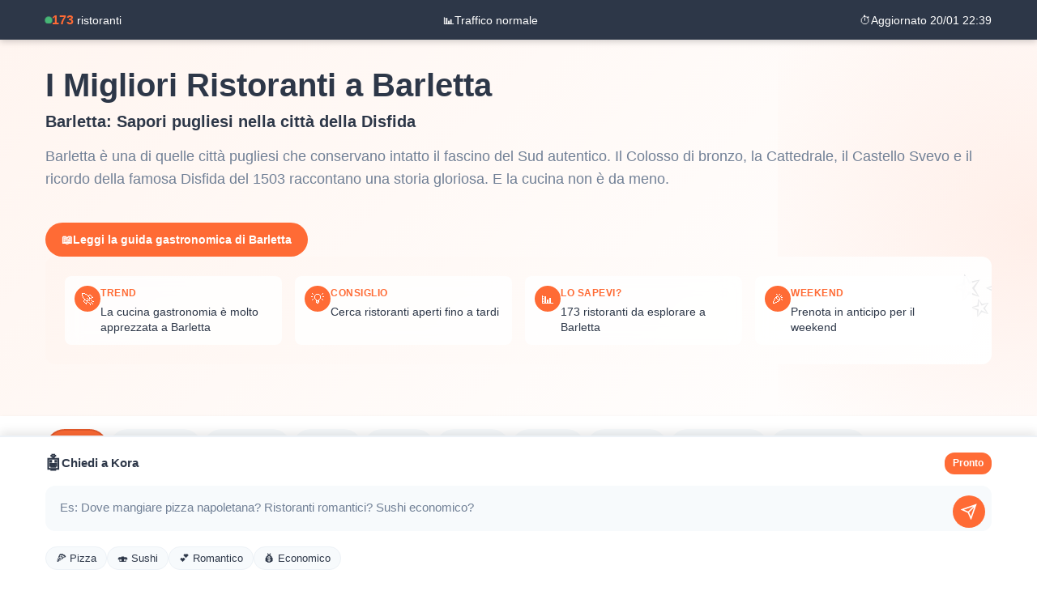

--- FILE ---
content_type: text/html; charset=UTF-8
request_url: https://www.sluurpy.it/barletta/ristoranti
body_size: 25470
content:
<!DOCTYPE html>
<html lang="IT">
<head>
<link rel="preconnect" href="https://cdnjs.cloudflare.com" crossorigin>
<script type="text/javascript">
  var _nat = _nat || [];
  _nat.push(['id', '5e44012ab94b3e67865c2ce1']);
  setTimeout(function() {
      var nat = document.createElement('script'); nat.type = 'text/javascript'; nat.async = true;
      nat.src = '//cdn.nativery.com/widget/js/nat.js';
      var nats = document.getElementsByTagName('script')[0]; nats.parentNode.insertBefore(nat, nats);
  },10000);
</script>
    <title>Ristoranti Barletta: 173 Locali con Menù e Prezzi | Sluurpy</title>
    <meta name="description" content="Dove mangiare a Barletta? 173 ristoranti con menù e prezzi reali. Scopri i voti della community, confronta e Organizza una serata con gli amici">
    <meta name="keywords" content="ristoranti barletta, dove mangiare a barletta, migliori ristoranti barletta, barletta ristoranti, recensioni ristoranti barletta, gastronomia barletta, ristorante barletta, pizzeria barletta">

        <meta property="og:title" content="Ristoranti Barletta: 173 Locali con Menù e Prezzi">
    <meta property="og:description" content="Dove mangiare a Barletta? 173 ristoranti con menù e prezzi reali. Scopri i voti della community, confronta e Organizza una serata con gli amici">
    <meta property="og:url" content="https://www.sluurpy.it/barletta/ristoranti">
    <meta property="og:type" content="website">
    <meta property="og:site_name" content="Sluurpy">
    <meta property="og:image" content="https://static.sluurpy.it/img/citta/barletta.jpg">
    <meta property="article:modified_time" content="2026-01-20T22:39:03+00:00">
    
        <meta name="twitter:card" content="summary_large_image">
    <meta name="twitter:title" content="Ristoranti Barletta: 173 Locali con Menù e Prezzi">
    <meta name="twitter:description" content="Dove mangiare a Barletta? 173 ristoranti con menù e prezzi reali. Scopri i voti della community, confronta e Organizza una serata con gli amici">
    <meta name="twitter:image" content="https://static.sluurpy.it/img/citta/barletta.jpg">
    
        <meta name="viewport" content="width=device-width, initial-scale=1, maximum-scale=5">
    <meta name="theme-color" content="#ff6b35">
    
        <link rel="preconnect" href="https://static.sluurpy.it" crossorigin>
    <link rel="preconnect" href="https://fonts.googleapis.com" crossorigin>
    <link rel="dns-prefetch" href="https://www.googletagmanager.com">
    
        <link rel="canonical" href="https://www.sluurpy.it/barletta/ristoranti">
            <link rel="next" href="https://www.sluurpy.it/barletta/ristoranti?page=2">
        
        <script type="application/ld+json">[{"@context":"https://schema.org","@type":"ItemList","name":"I Migliori Ristoranti a Barletta","description":"Lista completa e aggiornata dei migliori ristoranti a Barletta","numberOfItems":173,"itemListOrder":"https://schema.org/ItemListOrderDescending","itemListElement":[{"@type":"ListItem","position":1,"item":{"@type":"Restaurant","name":"AL POMODORINO","address":{"@type":"PostalAddress","streetAddress":"Via Cialdini","addressLocality":"Barletta"},"aggregateRating":{"@type":"AggregateRating","ratingValue":4,"bestRating":5,"ratingCount":35},"priceRange":"€€"}},{"@type":"ListItem","position":2,"item":{"@type":"Restaurant","name":"Moda Lounge Cafe","address":{"@type":"PostalAddress","streetAddress":"Via Nazareth 12","addressLocality":"Barletta"},"aggregateRating":{"@type":"AggregateRating","ratingValue":4,"bestRating":5,"ratingCount":18},"priceRange":"€€"}},{"@type":"ListItem","position":3,"item":{"@type":"Restaurant","name":"Officina Del Pollo","address":{"@type":"PostalAddress","streetAddress":"Via Dei Fabbri 10","addressLocality":"Barletta"},"aggregateRating":{"@type":"AggregateRating","ratingValue":4,"bestRating":5,"ratingCount":40},"priceRange":"€€"}},{"@type":"ListItem","position":4,"item":{"@type":"Restaurant","name":"Ristorante Capitan Ruggiero","address":{"@type":"PostalAddress","streetAddress":"Molo Darsena Zona Porto","addressLocality":"Barletta"},"aggregateRating":{"@type":"AggregateRating","ratingValue":4,"bestRating":5,"ratingCount":45},"priceRange":"€€"}},{"@type":"ListItem","position":5,"item":{"@type":"Restaurant","name":"pizzeria","address":{"@type":"PostalAddress","streetAddress":"via don michele tat'├é┬▓ 78","addressLocality":"Barletta"},"aggregateRating":{"@type":"AggregateRating","ratingValue":4,"bestRating":5,"ratingCount":40},"priceRange":"€€"}},{"@type":"ListItem","position":6,"item":{"@type":"Restaurant","name":"San Sebastiano","address":{"@type":"PostalAddress","streetAddress":"Via Municipio 14","addressLocality":"Barletta"},"aggregateRating":{"@type":"AggregateRating","ratingValue":4,"bestRating":5,"ratingCount":14},"priceRange":"€"}},{"@type":"ListItem","position":7,"item":{"@type":"Restaurant","name":"Pizzeria Da Peppo","address":{"@type":"PostalAddress","streetAddress":"Via Regina Margherita 183","addressLocality":"Barletta"},"aggregateRating":{"@type":"AggregateRating","ratingValue":4,"bestRating":5,"ratingCount":38},"priceRange":"€€"}},{"@type":"ListItem","position":8,"item":{"@type":"Restaurant","name":"Pizzeria Mulinello","address":{"@type":"PostalAddress","streetAddress":"Via Canosa 92","addressLocality":"Barletta"},"aggregateRating":{"@type":"AggregateRating","ratingValue":4,"bestRating":5,"ratingCount":13},"priceRange":"€€"}},{"@type":"ListItem","position":9,"item":{"@type":"Restaurant","name":"Royal Ristorante Buffet","address":{"@type":"PostalAddress","streetAddress":"Via della Misericordia 2","addressLocality":"Barletta"},"aggregateRating":{"@type":"AggregateRating","ratingValue":4,"bestRating":5,"ratingCount":28},"priceRange":"€€"}},{"@type":"ListItem","position":10,"item":{"@type":"Restaurant","name":"La Braceria","address":{"@type":"PostalAddress","streetAddress":"Via Boccaccio 36","addressLocality":"Barletta"},"aggregateRating":{"@type":"AggregateRating","ratingValue":4,"bestRating":5,"ratingCount":11},"priceRange":"€€"}}]}]</script>
        <script async src="https://pagead2.googlesyndication.com/pagead/js/adsbygoogle.js?client=ca-pub-7853150423414740"
     crossorigin="anonymous"></script>
        <link rel="preload" as="font" type="font/woff2" href="https://fonts.gstatic.com/s/inter/v12/UcC73FwrK3iLTeHuS_fvQtMwCp50KnMa1ZL7.woff2" crossorigin>
<div class="ea_native">
	<script>
	
	var curr_url_help=window.location.href;
	function injectScript2(src,id) {
			return new Promise((resolve, reject) => {
				const script = document.createElement('script');
				script.async = true;
				script.src = src;
				script.id = id;
				script.addEventListener('load', resolve);
				script.addEventListener('error', () => reject('Error loading script.'));
				script.addEventListener('abort', () => reject('Script loading aborted.'));
				document.head.appendChild(script);
			});
		}
		if (!curr_url_help.includes("help=true")){
		setTimeout(function(){
			//injectScript2("//cdn.elasticad.net/native/serve/js/quantx/nativeEmbed.gz.js","quantx-embed-tag");
		},15000);
		}
	</script>
</div>
		<link rel="stylesheet" href="https://static.sluurpy.it/vendor/bootstrap/4.2.1/css/bootstrap.min.opt.css"> 
		<link rel="stylesheet" href="https://cdnjs.cloudflare.com/ajax/libs/font-awesome/6.4.0/css/all.min.css" crossorigin="anonymous" referrerpolicy="no-referrer">
		<link rel="stylesheet" href="https://static.sluurpy.it/js/plugin/jquery-ui-1.12.1/jquery-ui.min.css">
		<link rel="icon" type="image/png" href="https://static.sluurpy.it/favicon.ico"/>
		<link href="https://static.sluurpy.it/css/sluurpy.min.css" rel="stylesheet">
		<link href="https://static.sluurpy.it/css/smart-form.css" rel="stylesheet">
		<style>
			html {
				font-family: "Raleway", "HelveticaNeue", "Helvetica Neue", Helvetica, Arial, sans-serif;
			}
			body {
				font-family: "Raleway", "HelveticaNeue", "Helvetica Neue", Helvetica, Arial, sans-serif;
				color: #707070;
				line-height: 27px;
			}
		</style>
		    <style>
        /* ===== CRITICAL CSS - Inline per Core Web Vitals ===== */
        
        /* Reset e variabili */
        :root {
            --primary: #ff6b35;
            --primary-light: #fff5f0;
            --primary-dark: #e55a2b;
            --secondary: #2d3748;
            --text: #2d3748;
            --text-light: #718096;
            --gray-100: #f7fafc;
            --gray-200: #edf2f7;
            --gray-300: #e2e8f0;
            --success: #48bb78;
            --warning: #ed8936;
            --danger: #e53e3e;
            --radius: 12px;
            --radius-sm: 8px;
            --shadow: 0 1px 3px rgba(0,0,0,0.1), 0 1px 2px rgba(0,0,0,0.06);
            --shadow-md: 0 4px 6px rgba(0,0,0,0.1), 0 2px 4px rgba(0,0,0,0.06);
            --shadow-lg: 0 10px 15px rgba(0,0,0,0.1), 0 4px 6px rgba(0,0,0,0.05);
            --shadow-xl: 0 20px 25px rgba(0,0,0,0.1), 0 10px 10px rgba(0,0,0,0.04);
            --transition: all 0.3s cubic-bezier(0.4, 0, 0.2, 1);
            --font-main: -apple-system, BlinkMacSystemFont, "Segoe UI", Roboto, "Helvetica Neue", Arial, sans-serif;
        }
        
        * {
            box-sizing: border-box;
            -webkit-tap-highlight-color: transparent;
        }
        
        /* Base styles */
        html {
            scroll-behavior: smooth;
            -webkit-text-size-adjust: 100%;
        }
        
        body {
            margin: 0;
            font-family: var(--font-main);
            color: var(--text);
            background: #fff;
            line-height: 1.6;
            -webkit-font-smoothing: antialiased;
            -moz-osx-font-smoothing: grayscale;
        }
        
        /* Main layout */
        .main-content {
            min-height: 100vh;
            padding-bottom: 120px; /* Spazio per chat footer */
        }
        
        /* ===== HERO SECTION ===== */
        .hero-enhanced {
            background: linear-gradient(135deg, var(--primary-light) 0%, #fff 100%);
            padding: 2rem 0;
            position: relative;
            overflow: hidden;
        }
        
        .hero-enhanced::before {
            content: '';
            position: absolute;
            top: -50%;
            right: -25%;
            width: 50%;
            height: 200%;
            background: radial-gradient(circle, rgba(255,107,53,0.1) 0%, transparent 70%);
            pointer-events: none;
        }
        
        .hero-container {
            max-width: 1200px;
            margin: 0 auto;
            padding: 0 1rem;
            position: relative;
            z-index: 1;
        }
        
        .hero-enhanced h1 {
            font-size: clamp(1.75rem, 5vw, 2.5rem);
            font-weight: 800;
            margin: 0 0 0.5rem;
            color: var(--text);
            line-height: 1.2;
        }
        
        .hero-intro {
            font-size: clamp(1rem, 2.5vw, 1.125rem);
            color: var(--text-light);
            margin: 0 0 1.5rem;
            line-height: 1.6;
        }
        
        .hero-intro strong {
            color: var(--primary);
            font-weight: 600;
        }
        
        /* ===== FILTRI MOBILE-FRIENDLY ===== */
        .filters-mobile {
            background: #fff;
            padding: 1rem 0;
            position: sticky;
            top: 0;
            z-index: 100;
            box-shadow: 0 2px 4px rgba(0,0,0,0.1);
            -webkit-backdrop-filter: blur(10px);
            backdrop-filter: blur(10px);
        }
        
        .filters-container {
            max-width: 1200px;
            margin: 0 auto;
            padding: 0 1rem;
        }
        
        .filters-scroll {
            display: flex;
            gap: 0.5rem;
            overflow-x: auto;
            -webkit-overflow-scrolling: touch;
            scrollbar-width: none;
            padding-bottom: 0.5rem;
        }
        
        .filters-scroll::-webkit-scrollbar {
            display: none;
        }
        
        .filter-chip {
    display: inline-flex;
    align-items: center;
    gap: 0.5rem;
    padding: 0.5rem 1rem;
    background: var(--gray-100);
    border: 2px solid transparent;
    border-radius: 24px;
    font-size: 0.875rem;
    font-weight: 500;
    color: var(--text);
    white-space: nowrap;
    cursor: pointer;
    transition: var(--transition);
    flex-shrink: 0;
    user-select: none;
    -webkit-user-select: none;
    text-decoration: none; /* Aggiungi questa riga */
}
        
        .filter-chip:hover {
            background: var(--gray-200);
            transform: translateY(-1px);
        }
        
        .filter-chip:active {
            transform: translateY(0);
        }
        
        .filter-chip.active {
            background: var(--primary);
            color: white;
            border-color: var(--primary-dark);
        }
        
        .filter-chip .emoji {
            font-size: 1.1rem;
        }
        
        /* ===== CONVERSAZIONI RECENTI ===== */
        .conversations-section {
            background: var(--gray-100);
            padding: 2rem 0;
            margin-bottom: 2rem;
        }
        
        .conversations-container {
            max-width: 1200px;
            margin: 0 auto;
            padding: 0 1rem;
        }
        
        .conversations-header {
            display: flex;
            align-items: center;
            justify-content: space-between;
            margin-bottom: 1rem;
        }
        
        .conversations-title {
            font-size: 1.25rem;
            font-weight: 700;
            color: var(--text);
            margin: 0;
            display: flex;
            align-items: center;
            gap: 0.5rem;
        }
        
        .conversations-grid {
            display: grid;
            grid-template-columns: repeat(auto-fill, minmax(300px, 1fr));
            gap: 1rem;
        }
        
        @media (max-width: 768px) {
            .conversations-grid {
                display: flex;
                overflow-x: auto;
                -webkit-overflow-scrolling: touch;
                scrollbar-width: none;
                gap: 0.75rem;
                padding-bottom: 0.5rem;
            }
            
            .conversations-grid::-webkit-scrollbar {
                display: none;
            }
            
            .conversation-card {
                flex: 0 0 280px;
            }
        }
        
        .conversation-card {
            background: white;
            border-radius: var(--radius);
            padding: 1.25rem;
            box-shadow: var(--shadow);
            transition: var(--transition);
            cursor: pointer;
            position: relative;
            overflow: hidden;
        }
        
        .conversation-card::before {
            content: '';
            position: absolute;
            top: 0;
            left: 0;
            width: 4px;
            height: 100%;
            background: var(--primary);
            transform: scaleY(0);
            transform-origin: bottom;
            transition: transform 0.3s ease;
        }
        
        .conversation-card:hover {
            transform: translateY(-2px);
            box-shadow: var(--shadow-md);
        }
        
        .conversation-card:hover::before {
            transform: scaleY(1);
        }
        
        .conversation-question {
            font-size: 0.9375rem;
            font-weight: 600;
            color: var(--text);
            margin-bottom: 0.5rem;
            display: -webkit-box;
            -webkit-line-clamp: 2;
            -webkit-box-orient: vertical;
            overflow: hidden;
        }
        
        .conversation-answer {
            font-size: 0.875rem;
            color: var(--text-light);
            margin-bottom: 0.75rem;
            display: -webkit-box;
            -webkit-line-clamp: 2;
            -webkit-box-orient: vertical;
            overflow: hidden;
        }
        
        .conversation-meta {
            display: flex;
            align-items: center;
            justify-content: space-between;
            font-size: 0.75rem;
            color: var(--text-light);
        }
        
        .conversation-meta-item {
            display: flex;
            align-items: center;
            gap: 0.25rem;
        }
        
        /* ===== RISTORANTI GRID MOBILE-FIRST ===== */
        .restaurants-container {
            max-width: 1200px;
            margin: 0 auto;
            padding: 0 1rem 2rem;
        }
        
        .results-header {
            display: flex;
            align-items: center;
            justify-content: space-between;
            margin-bottom: 1.5rem;
            flex-wrap: wrap;
            gap: 1rem;
        }
        
        .results-count {
            font-size: 1.125rem;
            font-weight: 600;
            color: var(--text);
        }
        
        .sort-dropdown {
            position: relative;
        }
        
        .sort-select {
            appearance: none;
            background: white;
            border: 2px solid var(--gray-300);
            border-radius: var(--radius-sm);
            padding: 0.5rem 2.5rem 0.5rem 1rem;
            font-size: 0.875rem;
            font-weight: 500;
            color: var(--text);
            cursor: pointer;
            transition: var(--transition);
            background-image: url("data:image/svg+xml,%3Csvg xmlns='http://www.w3.org/2000/svg' width='12' height='8' viewBox='0 0 12 8'%3E%3Cpath fill='%23718096' d='M6 8L0 0h12z'/%3E%3C/svg%3E");
            background-repeat: no-repeat;
            background-position: right 0.75rem center;
        }
        
        .sort-select:hover {
            border-color: var(--primary);
        }
        
        .sort-select:focus {
            outline: none;
            border-color: var(--primary);
            box-shadow: 0 0 0 3px rgba(255,107,53,0.1);
        }
        
        /* Grid responsivo */
        .restaurants-grid {
            display: grid;
            grid-template-columns: 1fr;
            gap: 1.5rem;
        }
        
        @media (min-width: 768px) {
            .restaurants-grid {
                grid-template-columns: repeat(2, 1fr);
            }
        }
        
        @media (min-width: 1024px) {
            .restaurants-grid {
                grid-template-columns: repeat(3, 1fr);
                gap: 2rem;
            }
        }
        
        /* Card ristorante ottimizzata */
        .restaurant-card {
            background: white;
            border-radius: var(--radius);
            overflow: hidden;
            box-shadow: var(--shadow);
            transition: var(--transition);
            position: relative;
            display: flex;
            flex-direction: column;
        }
        
        .restaurant-card:hover {
            transform: translateY(-4px);
            box-shadow: var(--shadow-xl);
        }
        
        .restaurant-image-wrapper {
            position: relative;
            padding-top: 56.25%; /* 16:9 aspect ratio */
            overflow: hidden;
            background: var(--gray-200);
        }
        
        .restaurant-image {
            position: absolute;
            top: 0;
            left: 0;
            width: 100%;
            height: 100%;
            object-fit: cover;
            transition: transform 0.6s ease;
        }
        
        .restaurant-card:hover .restaurant-image {
            transform: scale(1.05);
        }
        
        /* Skeleton loading */
        .restaurant-image.skeleton {
            background: linear-gradient(90deg, #f0f0f0 25%, #e0e0e0 50%, #f0f0f0 75%);
            background-size: 200% 100%;
            animation: skeleton-loading 1.5s infinite;
        }
        
        @keyframes skeleton-loading {
            0% { background-position: 200% 0; }
            100% { background-position: -200% 0; }
        }
        
        /* Badges overlay */
        .restaurant-badges {
            position: absolute;
            top: 1rem;
            left: 1rem;
            right: 1rem;
            display: flex;
            flex-wrap: wrap;
            gap: 0.5rem;
            z-index: 2;
        }
        
        .badge {
            display: inline-flex;
            align-items: center;
            gap: 0.25rem;
            padding: 0.375rem 0.75rem;
            background: rgba(255,255,255,0.95);
            backdrop-filter: blur(10px);
            -webkit-backdrop-filter: blur(10px);
            border-radius: 20px;
            font-size: 0.75rem;
            font-weight: 600;
            box-shadow: 0 2px 8px rgba(0,0,0,0.15);
            animation: badge-appear 0.4s ease backwards;
        }
        
        @keyframes badge-appear {
            from {
                opacity: 0;
                transform: scale(0.8);
            }
            to {
                opacity: 1;
                transform: scale(1);
            }
        }
        
        .badge-red { color: var(--danger); }
        .badge-blue { color: #3182ce; }
        .badge-gold { color: #d69e2e; }
        .badge-green { color: var(--success); }
        .badge-purple { color: #805ad5; }
        
        /* Restaurant content */
        .restaurant-content {
            padding: 1.5rem;
            flex: 1;
            display: flex;
            flex-direction: column;
        }
        
        .restaurant-header {
            margin-bottom: 0.75rem;
        }
        
        .restaurant-name {
            font-size: 1.125rem;
            font-weight: 700;
            color: var(--text);
            margin: 0 0 0.25rem;
            line-height: 1.3;
        }
        
        .restaurant-category {
            font-size: 0.875rem;
            color: var(--text-light);
            display: flex;
            align-items: center;
            gap: 0.5rem;
        }
        
        .restaurant-details {
            display: grid;
            grid-template-columns: repeat(2, 1fr);
            gap: 0.75rem;
            margin-bottom: 1rem;
        }
        
        .detail-item {
            display: flex;
            align-items: center;
            gap: 0.375rem;
            font-size: 0.875rem;
            color: var(--text-light);
        }
        
        .detail-item .icon {
            font-size: 1rem;
            color: var(--primary);
        }
        
        .restaurant-rating {
            display: flex;
            align-items: center;
            gap: 0.5rem;
            margin-bottom: 0.75rem;
        }
        
        .rating-stars {
            display: flex;
            gap: 0.125rem;
        }
        
        .star {
            color: #fbbf24;
            font-size: 1rem;
        }
        
        .rating-value {
            font-weight: 600;
            color: var(--text);
        }
        
        .rating-count {
            font-size: 0.875rem;
            color: var(--text-light);
        }
        
        /* Social proof */
        .social-proof {
            display: flex;
            flex-direction: column;
            gap: 0.5rem;
            margin-bottom: 1rem;
            flex: 1;
        }
        
        .social-proof-item {
            display: flex;
            align-items: center;
            gap: 0.375rem;
            font-size: 0.8125rem;
            color: var(--text-light);
            animation: pulse 2s infinite;
        }
        
        @keyframes pulse {
            0%, 100% { opacity: 1; }
            50% { opacity: 0.7; }
        }
        
        /* CTA Button migliorato */
        .restaurant-cta {
            display: block;
            width: 100%;
            padding: 0.875rem 1.5rem;
            background: var(--primary);
            color: white;
            text-align: center;
            text-decoration: none;
            font-weight: 600;
            font-size: 0.9375rem;
            border-radius: var(--radius-sm);
            transition: var(--transition);
            position: relative;
            overflow: hidden;
            margin-top: auto;
        }
        
        .restaurant-cta::before {
            content: '';
            position: absolute;
            top: 50%;
            left: 50%;
            width: 0;
            height: 0;
            border-radius: 50%;
            background: rgba(255,255,255,0.2);
            transform: translate(-50%, -50%);
            transition: width 0.6s, height 0.6s;
        }
        
        .restaurant-cta:hover {
            background: var(--primary-dark);
            transform: translateY(-1px);
            box-shadow: 0 4px 12px rgba(255,107,53,0.3);
        }
        
        .restaurant-cta:hover::before {
            width: 300px;
            height: 300px;
        }
        
        .restaurant-cta:active {
            transform: translateY(0);
        }
        
        /* ===== INFINITE SCROLL ===== */
        .load-more-container {
            text-align: center;
            padding: 3rem 0;
        }
        
        .load-more-trigger {
            height: 100px;
            display: flex;
            align-items: center;
            justify-content: center;
        }
        
        .loading-spinner {
            display: inline-block;
            width: 40px;
            height: 40px;
            border: 3px solid var(--gray-300);
            border-top-color: var(--primary);
            border-radius: 50%;
            animation: spin 1s linear infinite;
        }
        
        @keyframes spin {
            to { transform: rotate(360deg); }
        }
        
        .no-more-results {
            padding: 2rem;
            text-align: center;
            color: var(--text-light);
            font-size: 0.9375rem;
        }
        
        /* ===== CHAT FOOTER STICKY ===== */
        .chat-footer {
            position: fixed;
            bottom: 0;
            left: 0;
            right: 0;
            background: white;
            border-top: 2px solid var(--gray-200);
            box-shadow: 0 -4px 12px rgba(0,0,0,0.1);
            z-index: 1000;
            padding: 1rem;
            padding-bottom: calc(1rem + env(safe-area-inset-bottom));
        }
        
        .chat-container {
            max-width: 1200px;
            margin: 0 auto;
            padding: 0 1rem;
        }
        
        .chat-header {
            display: flex;
            align-items: center;
            justify-content: space-between;
            margin-bottom: 0.75rem;
        }
        
        .chat-title {
            font-size: 0.9375rem;
            font-weight: 600;
            color: var(--text);
            display: flex;
            align-items: center;
            gap: 0.5rem;
        }
        
        .chat-title .emoji {
            font-size: 1.25rem;
            animation: bounce 2s infinite;
        }
        
        @keyframes bounce {
            0%, 100% { transform: translateY(0); }
            50% { transform: translateY(-3px); }
        }
        
        .chat-badge {
            background: var(--primary);
            color: white;
            padding: 0.25rem 0.625rem;
            border-radius: 12px;
            font-size: 0.75rem;
            font-weight: 600;
            animation: pulse 2s infinite;
        }
        
        .chat-form {
            position: relative;
        }
        
        .chat-input {
            width: 100%;
            padding: 0.875rem 3.5rem 0.875rem 1rem;
            background: var(--gray-100);
            border: 2px solid transparent;
            border-radius: var(--radius);
            font-size: 0.9375rem;
            font-family: var(--font-main);
            color: var(--text);
            resize: none;
            transition: var(--transition);
            height: 56px;
            line-height: 1.4;
        }
        
        .chat-input::placeholder {
            color: var(--text-light);
        }
        
        .chat-input:focus {
            outline: none;
            border-color: var(--primary);
            background: white;
            box-shadow: 0 0 0 3px rgba(255,107,53,0.1);
        }
        
        .chat-submit {
            position: absolute;
            right: 0.5rem;
            top: 50%;
            transform: translateY(-50%);
            width: 40px;
            height: 40px;
            background: var(--primary);
            border: none;
            border-radius: 50%;
            color: white;
            cursor: pointer;
            display: flex;
            align-items: center;
            justify-content: center;
            transition: var(--transition);
        }
        
        .chat-submit:hover {
            background: var(--primary-dark);
            transform: translateY(-50%) scale(1.1);
        }
        
        .chat-submit:active {
            transform: translateY(-50%) scale(0.95);
        }
        
        .chat-submit svg {
            width: 20px;
            height: 20px;
        }
        
        /* ===== SUGGESTED SEARCHES ===== */
        .suggested-searches {
            background: var(--gray-100);
            padding: 2rem 0;
            margin-top: 3rem;
        }
        
        .suggested-container {
            max-width: 1200px;
            margin: 0 auto;
            padding: 0 1rem;
        }
        
        .suggested-title {
            font-size: 1.125rem;
            font-weight: 700;
            color: var(--text);
            margin-bottom: 1rem;
            display: flex;
            align-items: center;
            gap: 0.5rem;
        }
        
        .suggested-grid {
            display: grid;
            grid-template-columns: repeat(auto-fit, minmax(250px, 1fr));
            gap: 0.75rem;
        }
        
        .suggested-item {
            display: flex;
            align-items: center;
            gap: 0.75rem;
            padding: 0.875rem 1rem;
            background: white;
            border-radius: var(--radius-sm);
            text-decoration: none;
            color: var(--text);
            transition: var(--transition);
            box-shadow: var(--shadow);
        }
        
        .suggested-item:hover {
            transform: translateX(4px);
            box-shadow: var(--shadow-md);
            color: var(--primary);
        }
        
        .suggested-icon {
            font-size: 1.25rem;
            flex-shrink: 0;
        }
        
        .suggested-text {
            flex: 1;
            font-size: 0.875rem;
            font-weight: 500;
        }
        
        .suggested-hint {
            font-size: 0.75rem;
            color: var(--text-light);
        }
        
        /* ===== HIGHLIGHTS ===== */
        .highlights-box {
            background: linear-gradient(135deg, var(--primary-light), white);
            padding: 1.5rem;
            border-radius: var(--radius);
            margin-bottom: 2rem;
            position: relative;
            overflow: hidden;
        }

        .highlights-box::before {
            content: '✨';
            position: absolute;
            top: -20px;
            right: -20px;
            font-size: 80px;
            opacity: 0.1;
            transform: rotate(-15deg);
        }

        .highlights-grid {
            display: grid;
            grid-template-columns: repeat(auto-fit, minmax(200px, 1fr));
            gap: 1rem;
        }

        .highlight-item {
            display: flex;
            align-items: flex-start;
            gap: 0.75rem;
            padding: 0.75rem;
            background: rgba(255,255,255,0.8);
            border-radius: var(--radius-sm);
            backdrop-filter: blur(10px);
        }

        .highlight-icon {
            width: 32px;
            height: 32px;
            background: var(--primary);
            color: white;
            border-radius: 50%;
            display: flex;
            align-items: center;
            justify-content: center;
            flex-shrink: 0;
            font-size: 16px;
        }

        .highlight-content {
            flex: 1;
        }

        .highlight-label {
            font-size: 0.75rem;
            font-weight: 600;
            color: var(--primary);
            text-transform: uppercase;
            letter-spacing: 0.5px;
            margin-bottom: 0.25rem;
        }

        .highlight-text {
            font-size: 0.875rem;
            color: var(--text);
            line-height: 1.4;
        }
        
        /* ===== LIVE METRICS BAR ===== */
        .live-metrics-bar {
            background: var(--text);
            color: white;
            padding: 0.75rem 0;
            position: sticky;
            top: 0;
            z-index: 101;
            box-shadow: 0 2px 8px rgba(0,0,0,0.2);
        }
        
        .live-metrics-container {
            max-width: 1200px;
            margin: 0 auto;
            padding: 0 1rem;
            display: flex;
            align-items: center;
            justify-content: space-between;
            flex-wrap: wrap;
            gap: 1rem;
        }
        
        .live-metric {
            display: flex;
            align-items: center;
            gap: 0.5rem;
            font-size: 0.875rem;
        }
        
        .live-pulse {
            width: 8px;
            height: 8px;
            background: #48bb78;
            border-radius: 50%;
            animation: live-pulse 2s infinite;
        }
        
        @keyframes live-pulse {
            0%, 100% { 
                box-shadow: 0 0 0 0 rgba(72, 187, 120, 0.7);
                opacity: 1;
            }
            50% { 
                box-shadow: 0 0 0 10px rgba(72, 187, 120, 0);
                opacity: 0.7;
            }
        }
        
        .live-number {
            font-weight: 700;
            color: var(--primary);
            font-size: 1rem;
        }
        
        /* ===== COMMUNITY ACTIVITY ===== */
        .community-section {
            background: white;
            padding: 3rem 0;
        }
        
        .community-container {
            max-width: 1200px;
            margin: 0 auto;
            padding: 0 1rem;
        }
        
        .community-card {
            background: var(--gray-100);
            border-radius: var(--radius);
            padding: 2rem;
            box-shadow: var(--shadow);
        }
        
        .community-title {
            font-size: 1.375rem;
            font-weight: 700;
            color: var(--text);
            margin-bottom: 1.5rem;
            display: flex;
            align-items: center;
            gap: 0.5rem;
        }
        
        .activity-item {
            display: flex;
            align-items: center;
            gap: 1rem;
            padding: 1rem 0;
            border-bottom: 1px solid var(--gray-300);
            transition: var(--transition);
        }
        
        .activity-item:last-child {
            border-bottom: none;
        }
        
        .activity-item:hover {
            background: white;
            margin: 0 -1rem;
            padding-left: 1rem;
            padding-right: 1rem;
            border-radius: var(--radius-sm);
        }
        
        .activity-icon {
            width: 40px;
            height: 40px;
            background: var(--primary-light);
            border-radius: 50%;
            display: flex;
            align-items: center;
            justify-content: center;
            font-size: 20px;
            flex-shrink: 0;
        }
        
        .activity-content {
            flex: 1;
        }
        
        .activity-text {
            font-size: 0.9375rem;
            color: var(--text);
            margin-bottom: 0.25rem;
        }
        
        .activity-subtext {
            font-size: 0.8125rem;
            color: var(--text-light);
        }
        
        .activity-time {
            font-size: 0.8125rem;
            color: var(--text-light);
            margin-left: auto;
        }
        
        /* ===== SEO CONTENT ===== */
        .seo-content {
            background: var(--gray-100);
            padding: 4rem 0;
            margin-top: 4rem;
        }
        
        .seo-container {
            max-width: 800px;
            margin: 0 auto;
            padding: 0 1rem;
        }
        
        .seo-content h2 {
            font-size: 1.875rem;
            font-weight: 700;
            color: var(--text);
            margin-bottom: 1.5rem;
        }
        
        .seo-content p {
            font-size: 1.0625rem;
            line-height: 1.8;
            color: var(--text-light);
            margin-bottom: 1.25rem;
        }
        
        .seo-content strong {
            color: var(--text);
            font-weight: 600;
        }
        
        /* ===== MOBILE OPTIMIZATIONS ===== */
        @media (max-width: 768px) {
            .hero-enhanced {
                padding: 1.5rem 0;
            }
            
            .filters-mobile {
                padding: 0.75rem 0;
            }
            
            .filter-chip {
                padding: 0.375rem 0.875rem;
                font-size: 0.8125rem;
            }
            
            .conversations-title {
                font-size: 1.125rem;
            }
            
            .restaurant-content {
                padding: 1.25rem;
            }
            
            .restaurant-name {
                font-size: 1rem;
            }
            
            .restaurant-details {
                grid-template-columns: 1fr;
                gap: 0.5rem;
            }
            
            .chat-footer {
                padding: 0.75rem;
            }
            
            .chat-input {
                height: 48px;
                padding-right: 3rem;
            }
            
            .chat-submit {
                width: 36px;
                height: 36px;
            }
            
            .live-metrics-container {
                gap: 0.75rem;
            }
            
            .live-metric {
                font-size: 0.8125rem;
                flex: 1 1 calc(50% - 0.375rem);
            }
        }
        
        /* ===== FOCUS STATES ===== */
        :focus-visible {
            outline: 3px solid var(--primary);
            outline-offset: 2px;
        }
        
        /* ===== PRINT STYLES ===== */
        @media print {
            .filters-mobile,
            .chat-footer,
            .live-metrics-bar,
            .suggested-searches,
            .community-section {
                display: none;
            }
        }
        
        /* ===== ANIMATIONS ===== */
        .fade-in {
            animation: fadeIn 0.5s ease backwards;
        }
        
        @keyframes fadeIn {
            from {
                opacity: 0;
                transform: translateY(10px);
            }
            to {
                opacity: 1;
                transform: translateY(0);
            }
        }
        
        .slide-up {
            animation: slideUp 0.4s ease backwards;
        }
        
        @keyframes slideUp {
            from {
                opacity: 0;
                transform: translateY(20px);
            }
            to {
                opacity: 1;
                transform: translateY(0);
            }
        }
        
        /* Stagger animations */
        .stagger-item:nth-child(1) { animation-delay: 0.1s; }
        .stagger-item:nth-child(2) { animation-delay: 0.2s; }
        .stagger-item:nth-child(3) { animation-delay: 0.3s; }
        .stagger-item:nth-child(4) { animation-delay: 0.4s; }
        .stagger-item:nth-child(5) { animation-delay: 0.5s; }
        
        /* ===== PERFORMANCE OPTIMIZATIONS ===== */
        .will-change-transform {
            will-change: transform;
        }
        
        @media (prefers-reduced-motion: reduce) {
            * {
                animation-duration: 0.01ms !important;
                animation-iteration-count: 1 !important;
                transition-duration: 0.01ms !important;
            }
        }
        
        /* ===== ACCESSIBILITY ===== */
        .sr-only {
            position: absolute;
            width: 1px;
            height: 1px;
            padding: 0;
            margin: -1px;
            overflow: hidden;
            clip: rect(0, 0, 0, 0);
            white-space: nowrap;
            border-width: 0;
        }
        
        /* High contrast mode */
        @media (prefers-contrast: high) {
            .badge,
            .filter-chip,
            .restaurant-cta {
                border: 2px solid currentColor;
            }
        }

        /* ===== GUIDA GASTRONOMICA ===== */
        .guida-hook {
            background: linear-gradient(135deg, #fff9f5 0%, #fff 100%);
            padding: 1.5rem;
            border-radius: var(--radius);
            margin: 1.5rem auto;
            max-width: 1200px;
            position: relative;
            box-shadow: var(--shadow);
        }

        .guida-hook-title {
            font-size: 1.25rem;
            font-weight: 700;
            color: var(--text);
            margin: 0 0 0.75rem;
            line-height: 1.3;
        }

        .guida-hook-text {
            font-size: 1rem;
            color: var(--text-light);
            line-height: 1.7;
            margin: 0 0 1rem;
        }

        .guida-cta-btn {
            display: inline-flex;
            align-items: center;
            gap: 0.5rem;
            padding: 0.625rem 1.25rem;
            background: var(--primary);
            color: white;
            border: none;
            border-radius: 24px;
            font-size: 0.875rem;
            font-weight: 600;
            cursor: pointer;
            transition: var(--transition);
            text-decoration: none;
        }

        .guida-cta-btn:hover {
            background: var(--primary-dark);
            transform: translateY(-2px);
            box-shadow: var(--shadow-md);
        }

        /* Piatti Imperdibili */
        .piatti-imperdibili {
            background: linear-gradient(135deg, var(--primary-light) 0%, #fff 100%);
            padding: 2rem;
            border-radius: var(--radius);
            margin: 2rem 0;
            position: relative;
            overflow: hidden;
        }

        .piatti-imperdibili::before {
            content: '';
            position: absolute;
            top: -30%;
            right: -10%;
            width: 200px;
            height: 200px;
            background: radial-gradient(circle, rgba(255,107,53,0.15) 0%, transparent 70%);
            pointer-events: none;
        }

        .piatti-imperdibili-title {
            font-size: 1.375rem;
            font-weight: 700;
            color: var(--text);
            margin: 0 0 1rem;
            display: flex;
            align-items: center;
            gap: 0.5rem;
        }

        .piatti-grid {
            display: grid;
            grid-template-columns: repeat(auto-fit, minmax(280px, 1fr));
            gap: 1rem;
        }

        .piatto-card {
            background: white;
            border-radius: var(--radius);
            padding: 1.25rem;
            box-shadow: var(--shadow);
            transition: var(--transition);
        }

        .piatto-card:hover {
            transform: translateY(-2px);
            box-shadow: var(--shadow-md);
        }

        .piatto-nome {
            font-size: 1.125rem;
            font-weight: 700;
            color: var(--text);
            margin: 0 0 0.5rem;
            display: flex;
            align-items: center;
            justify-content: space-between;
        }

        .piatto-prezzo {
            background: var(--primary-light);
            color: var(--primary);
            padding: 0.25rem 0.625rem;
            border-radius: 12px;
            font-size: 0.8125rem;
            font-weight: 600;
        }

        .piatto-desc {
            font-size: 0.9375rem;
            color: var(--text-light);
            line-height: 1.6;
            margin: 0;
        }

        /* Guida Completa */
        .guida-completa {
            background: var(--gray-100);
            padding: 3rem 0;
        }

        .guida-completa-container {
            max-width: 800px;
            margin: 0 auto;
            padding: 0 1rem;
        }

        .guida-completa h2 {
            font-size: 1.5rem;
            font-weight: 700;
            color: var(--text);
            margin: 2rem 0 1rem;
        }

        .guida-completa h2:first-of-type {
            margin-top: 0;
        }

        .guida-completa p {
            font-size: 1.0625rem;
            line-height: 1.8;
            color: var(--text-light);
            margin: 0 0 1rem;
        }

        .guida-completa strong {
            color: var(--text);
        }

        .guida-info-grid {
            display: grid;
            grid-template-columns: repeat(auto-fit, minmax(220px, 1fr));
            gap: 1rem;
            margin: 1.5rem 0;
        }

        .guida-info-card {
            background: white;
            border-radius: var(--radius);
            padding: 1.25rem;
            box-shadow: var(--shadow);
        }

        .guida-info-label {
            font-size: 0.75rem;
            font-weight: 600;
            color: var(--primary);
            text-transform: uppercase;
            letter-spacing: 0.5px;
            margin-bottom: 0.375rem;
        }

        .guida-info-value {
            font-size: 1rem;
            color: var(--text);
            line-height: 1.5;
        }

        .guida-nota-finale {
            background: linear-gradient(135deg, var(--primary-light) 0%, #fff 100%);
            padding: 1.25rem;
            border-radius: var(--radius);
            border-left: 4px solid var(--primary);
            margin-top: 2rem;
            font-style: italic;
            color: var(--text);
        }

        .altri-piatti-list {
            display: flex;
            flex-wrap: wrap;
            gap: 0.5rem;
            margin: 1rem 0;
        }

        .altri-piatti-tag {
            background: white;
            padding: 0.375rem 0.75rem;
            border-radius: 16px;
            font-size: 0.875rem;
            color: var(--text);
            box-shadow: var(--shadow);
        }

        @media (max-width: 768px) {
            .guida-hook {
                padding: 1rem;
                margin: 1rem;
            }

            .guida-hook-title {
                font-size: 1.125rem;
            }

            .piatti-imperdibili {
                padding: 1.25rem;
                margin: 1.5rem 0;
            }

            .guida-completa {
                padding: 2rem 0;
            }
        }
    </style>
		
		<script type="text/javascript">
		setTimeout(function(){
		  window._taboola = window._taboola || [];
		  _taboola.push({article:'auto'});
		  !function (e, f, u, i) {
		    if (!document.getElementById(i)){
		      e.async = 1;
		      e.src = u;
		      e.id = i;
		      f.parentNode.insertBefore(e, f);
		    }
		  }(document.createElement('script'),
		  document.getElementsByTagName('script')[0],
		  '//cdn.taboola.com/libtrc/sluurpy/loader.js',
		  'tb_loader_script');
		  if(window.performance && typeof window.performance.mark == 'function')
		    {window.performance.mark('tbl_ic');}
		    },8000);
		</script>
			
	</head>
	<body>
		

		        <div class="live-metrics-bar" id="liveMetricsBar">
        <div class="live-metrics-container">
            <div class="live-metric">
                <span class="live-pulse"></span>
                <span><span class="live-number">173</span> ristoranti</span>
            </div>

            <div class="live-metric">
                <span>📊</span>
                <span>Traffico normale</span>
            </div>

            
            <div class="live-metric">
                <span>⏱️</span>
                <span>Aggiornato 20/01 22:39</span>
            </div>
        </div>
    </div>
    
        <section class="hero-enhanced">
        <div class="hero-container">
            <h1>I Migliori Ristoranti a Barletta</h1>
                            <h2 class="guida-hook-title" style="font-size: 1.25rem; margin: 0.5rem 0 1rem; color: var(--text);">Barletta: Sapori pugliesi nella città della Disfida</h2>
                                <p class="hero-intro">Barletta è una di quelle città pugliesi che conservano intatto il fascino del Sud autentico. Il Colosso di bronzo, la Cattedrale, il Castello Svevo e il ricordo della famosa Disfida del 1503 raccontano una storia gloriosa. E la cucina non è da meno.</p>
                <a href="#guida-completa" class="guida-cta-btn" style="margin-top: 1rem; display: inline-flex;" onclick="document.getElementById('guida-completa').scrollIntoView({behavior: 'smooth'}); return false;">
                    <span>📖</span>
                    <span>Leggi la guida gastronomica di Barletta</span>
                </a>
            
                                    <div class="highlights-box fade-in">
                <div class="highlights-grid">
                                        <div class="highlight-item">
                        <div class="highlight-icon">🚀</div>
                        <div class="highlight-content">
                            <div class="highlight-label">Trend</div>
                            <div class="highlight-text">La cucina gastronomia è molto apprezzata a Barletta</div>
                        </div>
                    </div>
                    
                                        <div class="highlight-item">
                        <div class="highlight-icon">💡</div>
                        <div class="highlight-content">
                            <div class="highlight-label">Consiglio</div>
                            <div class="highlight-text">Cerca ristoranti aperti fino a tardi</div>
                        </div>
                    </div>
                    
                                        <div class="highlight-item">
                        <div class="highlight-icon">📊</div>
                        <div class="highlight-content">
                            <div class="highlight-label">Lo sapevi?</div>
                            <div class="highlight-text">173 ristoranti da esplorare a Barletta</div>
                        </div>
                    </div>
                    
                                        <div class="highlight-item">
                        <div class="highlight-icon">🎉</div>
                        <div class="highlight-content">
                            <div class="highlight-label">Weekend</div>
                            <div class="highlight-text">Prenota in anticipo per il weekend</div>
                        </div>
                    </div>
                                    </div>
            </div>
                    </div>
    </section>
    
        <div class="filters-mobile" id="filtersBar">
        <div class="filters-container">
            <div class="filters-scroll">
                <button class="filter-chip active" data-filter="all">
                    <span class="emoji">✨</span>
                    <span>Tutti</span>
                </button>
                
                <button class="filter-chip" data-filter="open">
                    <span class="emoji">🟢</span>
                    <span>Aperti ora</span>
                </button>
                
                <button class="filter-chip" data-filter="trending">
                    <span class="emoji">🔥</span>
                    <span>Trending</span>
                </button>
                
                <a href="/barletta/pizza" class="filter-chip ">
                <span class="emoji">🍕</span>
                <span>Pizza</span>
            </a>
            
            <a href="/barletta/sushi" class="filter-chip ">
                <span class="emoji">🍣</span>
                <span>Sushi</span>
            </a>
            
            <a href="/barletta/pesce" class="filter-chip ">
                <span class="emoji">🐟</span>
                <span>Pesce</span>
            </a>
            
            <a href="/barletta/carne" class="filter-chip ">
                <span class="emoji">🥩</span>
                <span>Carne</span>
            </a>
            
            <a href="/barletta/vegano" class="filter-chip ">
                <span class="emoji">🥗</span>
                <span>Vegano</span>
            </a>
            
            <a href="/barletta/economico" class="filter-chip ">
                <span class="emoji">💰</span>
                <span>Economico</span>
            </a>
            
            <a href="/barletta/romantico" class="filter-chip ">
                <span class="emoji">💕</span>
                <span>Romantico</span>
            </a>
            </div>
        </div>
    </div>

        <section class="restaurants-main">
        <div class="restaurants-container">
                        <div class="results-header">
                <div class="results-count">
                    <span id="resultsCount">173</span> ristoranti trovati
                </div>
                
                <div class="sort-dropdown">
                    <select id="sortSelect" class="sort-select">
                        <option value="consigliati" selected>🌟 Consigliati per te</option>
                        <option value="popolare" >🔥 Più popolari ora</option>
                        <option value="sluurpy" >⭐ Migliori voti</option>
                        <option value="recensioni" >💬 Più recensiti</option>
                        <option value="prezzo" >💰 Prezzo crescente</option>
                    </select>
                </div>
            </div>

                                    <div class="classifica-section" style="margin-bottom: 2rem;">
                                <div style="display: flex; align-items: center; justify-content: space-between; margin-bottom: 1rem; flex-wrap: wrap; gap: 0.5rem;">
                    <h2 style="font-size: 1.25rem; font-weight: 700; margin: 0; display: flex; align-items: center; gap: 0.5rem;">
                        <span>🏆</span>
                        <span>Classifica della Community</span>
                    </h2>
                    <div style="display: flex; gap: 0.5rem;">
                                                <button class="classifica-tab active" data-target="classifica-weekly" style="padding: 0.375rem 0.75rem; border-radius: 16px; border: 1px solid var(--primary); background: var(--primary); color: white; font-size: 0.8125rem; cursor: pointer;">
                            Questa Settimana
                        </button>
                                                                        <button class="classifica-tab " data-target="classifica-monthly" style="padding: 0.375rem 0.75rem; border-radius: 16px; border: 1px solid var(--gray-300); background: white; color: var(--text); font-size: 0.8125rem; cursor: pointer;">
                            Questo Mese
                        </button>
                                            </div>
                </div>

                                                <div id="classifica-weekly" class="classifica-content" style="display: block;">
                    <p style="font-size: 0.875rem; color: var(--text-light); margin-bottom: 1rem;">
                        I ristoranti più votati dalla community - Settimana 03 del 2026
                    </p>
                    <div style="display: grid; gap: 0.75rem;">
                                                <a href="/barletta/ristorante/79368/pizzeria-mulinello" style="display: flex; align-items: center; gap: 1rem; padding: 0.875rem 1rem; background: white; border-radius: var(--radius); box-shadow: var(--shadow); text-decoration: none; color: var(--text); transition: var(--transition); border: 2px solid var(--primary-light);"
                           onmouseover="this.style.transform='translateX(4px)'" onmouseout="this.style.transform='none'">
                                                        <div style="width: 2rem; height: 2rem; border-radius: 50%; display: flex; align-items: center; justify-content: center; font-weight: 700; font-size: 0.875rem;
                                background: linear-gradient(135deg, #FFD700, #FFA500); color: white;
                                ">
                                1
                            </div>
                                                        <div style="flex: 1; min-width: 0;">
                                <div style="font-weight: 600; font-size: 0.9375rem; white-space: nowrap; overflow: hidden; text-overflow: ellipsis;">
                                    Pizzeria Mulinello
                                </div>
                                <div style="font-size: 0.8125rem; color: var(--text-light);">
                                    Ristorante                                 </div>
                            </div>
                                                        <div style="text-align: right;">
                                <div style="font-weight: 700; color: var(--primary);">1</div>
                                <div style="font-size: 0.75rem; color: var(--text-light);">voti</div>
                            </div>
                                                        <div style="display: flex; gap: 0.25rem;">
                                <span title="Trending" style="font-size: 1rem;">🔥</span>                                                                <span title="Aggiornato di recente" style="font-size: 1rem;">✨</span>                            </div>
                        </a>
                                                <a href="/barletta/ristorante/10945052/gigipollo" style="display: flex; align-items: center; gap: 1rem; padding: 0.875rem 1rem; background: white; border-radius: var(--radius); box-shadow: var(--shadow); text-decoration: none; color: var(--text); transition: var(--transition); border: 2px solid var(--primary-light);"
                           onmouseover="this.style.transform='translateX(4px)'" onmouseout="this.style.transform='none'">
                                                        <div style="width: 2rem; height: 2rem; border-radius: 50%; display: flex; align-items: center; justify-content: center; font-weight: 700; font-size: 0.875rem;
                                background: linear-gradient(135deg, #C0C0C0, #A0A0A0); color: white;
                                ">
                                2
                            </div>
                                                        <div style="flex: 1; min-width: 0;">
                                <div style="font-weight: 600; font-size: 0.9375rem; white-space: nowrap; overflow: hidden; text-overflow: ellipsis;">
                                    Gigipollo
                                </div>
                                <div style="font-size: 0.8125rem; color: var(--text-light);">
                                    Ristorante                                 </div>
                            </div>
                                                        <div style="text-align: right;">
                                <div style="font-weight: 700; color: var(--primary);">1</div>
                                <div style="font-size: 0.75rem; color: var(--text-light);">voti</div>
                            </div>
                                                        <div style="display: flex; gap: 0.25rem;">
                                <span title="Trending" style="font-size: 1rem;">🔥</span>                                                                <span title="Aggiornato di recente" style="font-size: 1rem;">✨</span>                            </div>
                        </a>
                                                <a href="/barletta/ristorante/79248/la-locanda-dei-falchi" style="display: flex; align-items: center; gap: 1rem; padding: 0.875rem 1rem; background: white; border-radius: var(--radius); box-shadow: var(--shadow); text-decoration: none; color: var(--text); transition: var(--transition); border: 2px solid var(--primary-light);"
                           onmouseover="this.style.transform='translateX(4px)'" onmouseout="this.style.transform='none'">
                                                        <div style="width: 2rem; height: 2rem; border-radius: 50%; display: flex; align-items: center; justify-content: center; font-weight: 700; font-size: 0.875rem;
                                background: linear-gradient(135deg, #CD7F32, #8B4513); color: white;
                                ">
                                3
                            </div>
                                                        <div style="flex: 1; min-width: 0;">
                                <div style="font-weight: 600; font-size: 0.9375rem; white-space: nowrap; overflow: hidden; text-overflow: ellipsis;">
                                    La Locanda Dei Falchi
                                </div>
                                <div style="font-size: 0.8125rem; color: var(--text-light);">
                                    Ristorante                                 </div>
                            </div>
                                                        <div style="text-align: right;">
                                <div style="font-weight: 700; color: var(--primary);">1</div>
                                <div style="font-size: 0.75rem; color: var(--text-light);">voti</div>
                            </div>
                                                        <div style="display: flex; gap: 0.25rem;">
                                <span title="Trending" style="font-size: 1rem;">🔥</span>                                                                <span title="Aggiornato di recente" style="font-size: 1rem;">✨</span>                            </div>
                        </a>
                                                <a href="/barletta/ristorante/78752/kaori-japanese-restaurant" style="display: flex; align-items: center; gap: 1rem; padding: 0.875rem 1rem; background: white; border-radius: var(--radius); box-shadow: var(--shadow); text-decoration: none; color: var(--text); transition: var(--transition); border: 2px solid transparent;"
                           onmouseover="this.style.transform='translateX(4px)'" onmouseout="this.style.transform='none'">
                                                        <div style="width: 2rem; height: 2rem; border-radius: 50%; display: flex; align-items: center; justify-content: center; font-weight: 700; font-size: 0.875rem;
                                background: var(--gray-100); color: var(--text-light);">
                                4
                            </div>
                                                        <div style="flex: 1; min-width: 0;">
                                <div style="font-weight: 600; font-size: 0.9375rem; white-space: nowrap; overflow: hidden; text-overflow: ellipsis;">
                                    Kaori Japanese Restaurant
                                </div>
                                <div style="font-size: 0.8125rem; color: var(--text-light);">
                                    Ristorante                                 </div>
                            </div>
                                                        <div style="text-align: right;">
                                <div style="font-weight: 700; color: var(--primary);">0</div>
                                <div style="font-size: 0.75rem; color: var(--text-light);">voti</div>
                            </div>
                                                        <div style="display: flex; gap: 0.25rem;">
                                                                                                <span title="Aggiornato di recente" style="font-size: 1rem;">✨</span>                            </div>
                        </a>
                                                <a href="/barletta/ristorante/8850317/malepeggio-food-drink" style="display: flex; align-items: center; gap: 1rem; padding: 0.875rem 1rem; background: white; border-radius: var(--radius); box-shadow: var(--shadow); text-decoration: none; color: var(--text); transition: var(--transition); border: 2px solid transparent;"
                           onmouseover="this.style.transform='translateX(4px)'" onmouseout="this.style.transform='none'">
                                                        <div style="width: 2rem; height: 2rem; border-radius: 50%; display: flex; align-items: center; justify-content: center; font-weight: 700; font-size: 0.875rem;
                                background: var(--gray-100); color: var(--text-light);">
                                5
                            </div>
                                                        <div style="flex: 1; min-width: 0;">
                                <div style="font-weight: 600; font-size: 0.9375rem; white-space: nowrap; overflow: hidden; text-overflow: ellipsis;">
                                    Malepeggio Food &amp; Drink
                                </div>
                                <div style="font-size: 0.8125rem; color: var(--text-light);">
                                    Ristorante                                 </div>
                            </div>
                                                        <div style="text-align: right;">
                                <div style="font-weight: 700; color: var(--primary);">0</div>
                                <div style="font-size: 0.75rem; color: var(--text-light);">voti</div>
                            </div>
                                                        <div style="display: flex; gap: 0.25rem;">
                                                                                                <span title="Aggiornato di recente" style="font-size: 1rem;">✨</span>                            </div>
                        </a>
                                            </div>
                    <p style="font-size: 0.75rem; color: var(--text-light); margin-top: 0.75rem; text-align: center;">
                        Basata su 3 voti della community
                    </p>
                </div>
                
                                                <div id="classifica-monthly" class="classifica-content" style="display: none;">
                    <p style="font-size: 0.875rem; color: var(--text-light); margin-bottom: 1rem;">
                        I ristoranti più votati dalla community - Gennaio 2026
                    </p>
                    <div style="display: grid; gap: 0.75rem;">
                                                <a href="/barletta/ristorante/78947/il-posticino" style="display: flex; align-items: center; gap: 1rem; padding: 0.875rem 1rem; background: white; border-radius: var(--radius); box-shadow: var(--shadow); text-decoration: none; color: var(--text); transition: var(--transition); border: 2px solid var(--primary-light);"
                           onmouseover="this.style.transform='translateX(4px)'" onmouseout="this.style.transform='none'">
                            <div style="width: 2rem; height: 2rem; border-radius: 50%; display: flex; align-items: center; justify-content: center; font-weight: 700; font-size: 0.875rem;
                                background: linear-gradient(135deg, #FFD700, #FFA500); color: white;
                                ">
                                1
                            </div>
                            <div style="flex: 1; min-width: 0;">
                                <div style="font-weight: 600; font-size: 0.9375rem; white-space: nowrap; overflow: hidden; text-overflow: ellipsis;">
                                    Il Posticino
                                </div>
                                <div style="font-size: 0.8125rem; color: var(--text-light);">
                                    Ristorante                                 </div>
                            </div>
                            <div style="text-align: right;">
                                <div style="font-weight: 700; color: var(--primary);">2</div>
                                <div style="font-size: 0.75rem; color: var(--text-light);">voti</div>
                            </div>
                            <div style="display: flex; gap: 0.25rem;">
                                                                                                <span title="Aggiornato">✨</span>                            </div>
                        </a>
                                                <a href="/barletta/ristorante/8850317/malepeggio-food-drink" style="display: flex; align-items: center; gap: 1rem; padding: 0.875rem 1rem; background: white; border-radius: var(--radius); box-shadow: var(--shadow); text-decoration: none; color: var(--text); transition: var(--transition); border: 2px solid var(--primary-light);"
                           onmouseover="this.style.transform='translateX(4px)'" onmouseout="this.style.transform='none'">
                            <div style="width: 2rem; height: 2rem; border-radius: 50%; display: flex; align-items: center; justify-content: center; font-weight: 700; font-size: 0.875rem;
                                background: linear-gradient(135deg, #C0C0C0, #A0A0A0); color: white;
                                ">
                                2
                            </div>
                            <div style="flex: 1; min-width: 0;">
                                <div style="font-weight: 600; font-size: 0.9375rem; white-space: nowrap; overflow: hidden; text-overflow: ellipsis;">
                                    Malepeggio Food &amp; Drink
                                </div>
                                <div style="font-size: 0.8125rem; color: var(--text-light);">
                                    Ristorante                                 </div>
                            </div>
                            <div style="text-align: right;">
                                <div style="font-weight: 700; color: var(--primary);">1</div>
                                <div style="font-size: 0.75rem; color: var(--text-light);">voti</div>
                            </div>
                            <div style="display: flex; gap: 0.25rem;">
                                                                                                <span title="Aggiornato">✨</span>                            </div>
                        </a>
                                                <a href="/barletta/ristorante/78752/kaori-japanese-restaurant" style="display: flex; align-items: center; gap: 1rem; padding: 0.875rem 1rem; background: white; border-radius: var(--radius); box-shadow: var(--shadow); text-decoration: none; color: var(--text); transition: var(--transition); border: 2px solid var(--primary-light);"
                           onmouseover="this.style.transform='translateX(4px)'" onmouseout="this.style.transform='none'">
                            <div style="width: 2rem; height: 2rem; border-radius: 50%; display: flex; align-items: center; justify-content: center; font-weight: 700; font-size: 0.875rem;
                                background: linear-gradient(135deg, #CD7F32, #8B4513); color: white;
                                ">
                                3
                            </div>
                            <div style="flex: 1; min-width: 0;">
                                <div style="font-weight: 600; font-size: 0.9375rem; white-space: nowrap; overflow: hidden; text-overflow: ellipsis;">
                                    Kaori Japanese Restaurant
                                </div>
                                <div style="font-size: 0.8125rem; color: var(--text-light);">
                                    Ristorante                                 </div>
                            </div>
                            <div style="text-align: right;">
                                <div style="font-weight: 700; color: var(--primary);">1</div>
                                <div style="font-size: 0.75rem; color: var(--text-light);">voti</div>
                            </div>
                            <div style="display: flex; gap: 0.25rem;">
                                                                                                <span title="Aggiornato">✨</span>                            </div>
                        </a>
                                                <a href="/barletta/ristorante/9094806/il-rosticciere" style="display: flex; align-items: center; gap: 1rem; padding: 0.875rem 1rem; background: white; border-radius: var(--radius); box-shadow: var(--shadow); text-decoration: none; color: var(--text); transition: var(--transition); border: 2px solid transparent;"
                           onmouseover="this.style.transform='translateX(4px)'" onmouseout="this.style.transform='none'">
                            <div style="width: 2rem; height: 2rem; border-radius: 50%; display: flex; align-items: center; justify-content: center; font-weight: 700; font-size: 0.875rem;
                                background: var(--gray-100); color: var(--text-light);">
                                4
                            </div>
                            <div style="flex: 1; min-width: 0;">
                                <div style="font-weight: 600; font-size: 0.9375rem; white-space: nowrap; overflow: hidden; text-overflow: ellipsis;">
                                    Il Rosticciere
                                </div>
                                <div style="font-size: 0.8125rem; color: var(--text-light);">
                                    Ristorante                                 </div>
                            </div>
                            <div style="text-align: right;">
                                <div style="font-weight: 700; color: var(--primary);">1</div>
                                <div style="font-size: 0.75rem; color: var(--text-light);">voti</div>
                            </div>
                            <div style="display: flex; gap: 0.25rem;">
                                                                                                <span title="Aggiornato">✨</span>                            </div>
                        </a>
                                                <a href="/barletta/ristorante/79368/pizzeria-mulinello" style="display: flex; align-items: center; gap: 1rem; padding: 0.875rem 1rem; background: white; border-radius: var(--radius); box-shadow: var(--shadow); text-decoration: none; color: var(--text); transition: var(--transition); border: 2px solid transparent;"
                           onmouseover="this.style.transform='translateX(4px)'" onmouseout="this.style.transform='none'">
                            <div style="width: 2rem; height: 2rem; border-radius: 50%; display: flex; align-items: center; justify-content: center; font-weight: 700; font-size: 0.875rem;
                                background: var(--gray-100); color: var(--text-light);">
                                5
                            </div>
                            <div style="flex: 1; min-width: 0;">
                                <div style="font-weight: 600; font-size: 0.9375rem; white-space: nowrap; overflow: hidden; text-overflow: ellipsis;">
                                    Pizzeria Mulinello
                                </div>
                                <div style="font-size: 0.8125rem; color: var(--text-light);">
                                    Ristorante                                 </div>
                            </div>
                            <div style="text-align: right;">
                                <div style="font-weight: 700; color: var(--primary);">1</div>
                                <div style="font-size: 0.75rem; color: var(--text-light);">voti</div>
                            </div>
                            <div style="display: flex; gap: 0.25rem;">
                                <span title="Trending">🔥</span>                                                                <span title="Aggiornato">✨</span>                            </div>
                        </a>
                                            </div>
                    <p style="font-size: 0.75rem; color: var(--text-light); margin-top: 0.75rem; text-align: center;">
                        Basata su 13 voti della community
                    </p>
                </div>
                
                                                <script type="application/ld+json">
                    {"@context":"https:\/\/schema.org","@type":"ItemList","name":"Classifica Migliori Ristoranti a Barletta - Settimana 03 del 2026","description":"I migliori ristoranti votati dalla community Sluurpy a Barletta - Settimana 03 del 2026","numberOfItems":10,"itemListOrder":"https:\/\/schema.org\/ItemListOrderDescending","itemListElement":[{"@type":"ListItem","position":1,"item":{"@type":"Restaurant","@id":"https:\/\/www.sluurpy.it\/barletta\/ristorante\/79368\/pizzeria-mulinello","name":"Pizzeria Mulinello","servesCuisine":""}},{"@type":"ListItem","position":2,"item":{"@type":"Restaurant","@id":"https:\/\/www.sluurpy.it\/barletta\/ristorante\/10945052\/gigipollo","name":"Gigipollo","servesCuisine":""}},{"@type":"ListItem","position":3,"item":{"@type":"Restaurant","@id":"https:\/\/www.sluurpy.it\/barletta\/ristorante\/79248\/la-locanda-dei-falchi","name":"La Locanda Dei Falchi","servesCuisine":""}},{"@type":"ListItem","position":4,"item":{"@type":"Restaurant","@id":"https:\/\/www.sluurpy.it\/barletta\/ristorante\/78752\/kaori-japanese-restaurant","name":"Kaori Japanese Restaurant","servesCuisine":""}},{"@type":"ListItem","position":5,"item":{"@type":"Restaurant","@id":"https:\/\/www.sluurpy.it\/barletta\/ristorante\/8850317\/malepeggio-food-drink","name":"Malepeggio Food & Drink","servesCuisine":""}},{"@type":"ListItem","position":6,"item":{"@type":"Restaurant","@id":"https:\/\/www.sluurpy.it\/barletta\/ristorante\/9094806\/il-rosticciere","name":"Il Rosticciere","servesCuisine":""}},{"@type":"ListItem","position":7,"item":{"@type":"Restaurant","@id":"https:\/\/www.sluurpy.it\/barletta\/ristorante\/78947\/il-posticino","name":"Il Posticino","servesCuisine":""}},{"@type":"ListItem","position":8,"item":{"@type":"Restaurant","@id":"https:\/\/www.sluurpy.it\/barletta\/ristorante\/5499\/antica-cucina-1983","name":"Antica Cucina 1983","servesCuisine":""}},{"@type":"ListItem","position":9,"item":{"@type":"Restaurant","@id":"https:\/\/www.sluurpy.it\/barletta\/ristorante\/167879\/friedrich-ii","name":"Friedrich Ii","servesCuisine":""}},{"@type":"ListItem","position":10,"item":{"@type":"Restaurant","@id":"https:\/\/www.sluurpy.it\/barletta\/ristorante\/78874\/officina-del-pollo","name":"Officina Del Pollo","servesCuisine":""}}]}
                </script>
                            </div>

            <script>
                // Toggle classifica tabs
                document.querySelectorAll('.classifica-tab').forEach(tab => {
                    tab.addEventListener('click', function() {
                        document.querySelectorAll('.classifica-tab').forEach(t => {
                            t.classList.remove('active');
                            t.style.background = 'white';
                            t.style.color = 'var(--text)';
                            t.style.borderColor = 'var(--gray-300)';
                        });
                        this.classList.add('active');
                        this.style.background = 'var(--primary)';
                        this.style.color = 'white';
                        this.style.borderColor = 'var(--primary)';

                        document.querySelectorAll('.classifica-content').forEach(c => c.style.display = 'none');
                        document.getElementById(this.dataset.target).style.display = 'block';
                    });
                });
            </script>
            
                                    <div class="piatti-imperdibili" style="margin-bottom: 2rem;">
                <h3 class="piatti-imperdibili-title">
                    <span>🍝</span>
                    <span>Piatti imperdibili a Barletta</span>
                </h3>
                <div class="piatti-grid">
                                        <div class="piatto-card">
                        <div class="piatto-nome">
                            <span>Orecchiette con cime di rapa</span>
                                                        <span class="piatto-prezzo">8-12 euro</span>
                                                    </div>
                        <p class="piatto-desc">Il piatto simbolo della Puglia: pasta fatta a mano, cime di rapa saltate con aglio, acciughe e peperoncino, olio extravergine pugliese. Semplice, autentico, perfetto.</p>
                    </div>
                                        <div class="piatto-card">
                        <div class="piatto-nome">
                            <span>Pizza crudaiola</span>
                                                        <span class="piatto-prezzo">7-10 euro</span>
                                                    </div>
                        <p class="piatto-desc">La pizza condita a crudo dopo la cottura con pomodorini freschi, rucola, scaglie di grana, prosciutto. Leggera e saporita, molto amata nella zona.</p>
                    </div>
                                    </div>
                                <div style="margin-top: 1rem;">
                    <span style="font-size: 0.875rem; font-weight: 600; color: var(--text);">Da provare anche:</span>
                    <div class="altri-piatti-list">
                                                <span class="altri-piatti-tag">Focaccia barese</span>
                                                <span class="altri-piatti-tag">Burrata con pomodorini</span>
                                                <span class="altri-piatti-tag">Tiella di riso patate e cozze</span>
                                                <span class="altri-piatti-tag">Bombette pugliesi</span>
                                                <span class="altri-piatti-tag">Fave e cicorie</span>
                                                <span class="altri-piatti-tag">Pesce fresco dell&#039;Adriatico</span>
                                            </div>
                </div>
                            </div>
            
                                    <div class="guida-completa" id="guida-completa" style="background: var(--gray-100); padding: 2rem; border-radius: var(--radius); margin-bottom: 2rem;">
                <h2 style="font-size: 1.5rem; font-weight: 700; color: var(--text); margin: 0 0 1.5rem;">Guida gastronomica di Barletta 2026</h2>

                                                                                        <p style="font-size: 1rem; line-height: 1.8; color: var(--text-light); margin: 0 0 1rem;">Barletta è una di quelle città pugliesi che conservano intatto il fascino del Sud autentico. Il Colosso di bronzo, la Cattedrale, il Castello Svevo e il ricordo della famosa Disfida del 1503 raccontano una storia gloriosa. E la cucina non è da meno.</p>
                                                                            <p style="font-size: 1rem; line-height: 1.8; color: var(--text-light); margin: 0 0 1rem;">Siamo sulla costa adriatica, nella provincia BAT (Barletta-Andria-Trani), in una terra dove la tradizione gastronomica pugliese si esprime con particolare intensità. Il mare porta pesce fresco, l&#039;entroterra regala olio, grano e verdure straordinarie.</p>
                                                                            <p style="font-size: 1rem; line-height: 1.8; color: var(--text-light); margin: 0 0 1rem;">La pizza crudaiola è una specialità molto presente nei menu locali: una pizza condita a crudo dopo la cottura con pomodorini freschi, rucola, scaglie di formaggio, prosciutto. Leggera e saporita, rappresenta bene lo spirito della cucina pugliese che ama gli ingredienti freschi.</p>
                                                                            <p style="font-size: 1rem; line-height: 1.8; color: var(--text-light); margin: 0 0 1rem;">Ma Barletta è soprattutto Puglia: le orecchiette con le cime di rapa, la focaccia alta e morbida, la burrata cremosa, le bombette di carne, la tiella di riso patate e cozze. Piatti semplici che con materie prime eccellenti diventano straordinari.</p>
                                                                            <p style="font-size: 1rem; line-height: 1.8; color: var(--text-light); margin: 0 0 1rem;">Il lungomare di Barletta, con i suoi locali e ristoranti, è perfetto per una cena estiva. Il centro storico, con i vicoli medievali e le piazze, nasconde trattorie autentiche dove il tempo sembra essersi fermato.</p>
                                    
                                                <h3 style="font-size: 1.25rem; font-weight: 700; color: var(--text); margin: 2rem 0 1rem;">Quanto costa cenare a Barletta nel 2026?</h3>
                <div class="guida-info-grid">
                    <div class="guida-info-card">
                        <div class="guida-info-label">Prezzo medio cena</div>
                        <div class="guida-info-value" style="font-size: 1.25rem; font-weight: 700; color: var(--primary);">22-32 euro</div>
                    </div>
                                        <div class="guida-info-card">
                        <div class="guida-info-label">Piatto iconico</div>
                        <div class="guida-info-value" style="font-size: 1.1rem; font-weight: 700;">Orecchiette con cime di rapa</div>
                        <div style="font-size: 0.875rem; color: var(--text-light); margin-top: 0.25rem;">8-12 euro</div>
                    </div>
                                    </div>
                                <p style="font-size: 1rem; line-height: 1.8; color: var(--text-light); margin: 1rem 0;">Barletta è economica. Una cena completa in trattoria costa tra i 22 e i 32 euro. Le pizzerie sono ancora più convenienti. I ristoranti di pesce sul lungomare possono costare leggermente di più. Le gastronomie del centro offrono pranzi veloci a prezzi bassi.</p>
                                
                                                <h3 style="font-size: 1.25rem; font-weight: 700; color: var(--text); margin: 2rem 0 1rem;">Consigli per mangiare come un locale</h3>

                                <p style="font-size: 1rem; line-height: 1.8; color: var(--text-light); margin: 0 0 0.75rem;"><strong style="color: var(--text);">Tipologie di locali:</strong> Il 57% sono ristoranti, il 30% gastronomie, l&#039;8% pizzerie, con locali regionali tipici</p>
                
                                <p style="font-size: 1rem; line-height: 1.8; color: var(--text-light); margin: 0 0 0.75rem;"><strong style="color: var(--text);">Dove andare:</strong> Il centro storico medievale ha le trattorie più autentiche. Il lungomare è perfetto per cene estive con vista mare. Le gastronomie del centro offrono street food pugliese di qualità.</p>
                
                                <p style="font-size: 1rem; line-height: 1.8; color: var(--text-light); margin: 0 0 0.75rem;"><strong style="color: var(--text);">Quando visitare:</strong> L&#039;estate è perfetta per il mare e le serate sul lungomare. La primavera e l&#039;autunno sono ideali per visitare il centro storico senza la folla. Il periodo della rievocazione della Disfida (settembre) è particolarmente suggestivo.</p>
                
                                <p style="font-size: 1rem; line-height: 1.8; color: var(--text-light); margin: 0 0 0.75rem;"><strong style="color: var(--text);">Curiosità:</strong> La Disfida di Barletta (1503) vide 13 cavalieri italiani sfidare e battere 13 francesi. Il Colosso di Barletta è una delle più grandi statue in bronzo dell&#039;antichità. Ettore Fieramosca, il capitano della Disfida, è sepolto nella Chiesa del Santo Sepolcro.</p>
                                
                                                <div class="guida-nota-finale">
                    Barletta è quella Puglia che i turisti scoprono andando verso Bari o Trani e decidono di tornare. Qui la storia è epica (la Disfida!), il mare è bello, e si mangia divinamente spendendo poco. Una città che merita molto più di una sosta veloce!
                </div>
                
                <p style="margin-top: 1.5rem; font-size: 0.875rem; color: var(--text-light);">
                    Guida aggiornata il 12/01/2026
                </p>
            </div>
            
                                    <div class="conversations-section" style="margin-bottom: 2rem;">
                <div class="conversations-header" style="display: flex; align-items: center; justify-content: space-between; margin-bottom: 1rem;">
                    <h2 style="font-size: 1.25rem; font-weight: 700; margin: 0; display: flex; align-items: center; gap: 0.5rem;">
                        <span>💬</span>
                        <span>Cosa cercano gli altri a Barletta</span>
                    </h2>
                    <a href="/barletta" class="chat-badge" style="background: var(--primary); color: white; padding: 0.375rem 0.75rem; border-radius: 16px; font-size: 0.8125rem; text-decoration: none;">Fai una domanda</a>
                </div>

                <div class="conversations-grid" style="display: grid; grid-template-columns: repeat(auto-fill, minmax(280px, 1fr)); gap: 1rem;">
                                        <div class="conversation-card" onclick="toggleConversation(this)" style="background: white; border-radius: var(--radius); box-shadow: var(--shadow); padding: 1rem; cursor: pointer; transition: var(--transition);">
                        <div class="conversation-question" style="font-weight: 600; margin-bottom: 0.5rem; display: flex; justify-content: space-between; align-items: flex-start;">
                            <span>Migliori ristoranti di gastronomia</span>
                            <span class="expand-icon" style="font-size: 0.75rem; color: var(--text-light); transition: transform 0.3s;">▼</span>
                        </div>
                        <div class="conversation-answer-summary" style="font-size: 0.875rem; color: var(--text-light); margin-bottom: 0.75rem;">Vediamo</div>
                        <div class="conversation-answer-full" style="display: none; font-size: 0.875rem; color: var(--text); margin-bottom: 0.75rem; line-height: 1.6;">Vediamo</div>
                        <div class="conversation-meta" style="display: flex; gap: 1rem; font-size: 0.75rem; color: var(--text-light);">
                            <span>🍽️ 5 ristoranti</span>
                            <span>⏰ 30/11/2025</span>
                        </div>
                    </div>
                                        <div class="conversation-card" onclick="toggleConversation(this)" style="background: white; border-radius: var(--radius); box-shadow: var(--shadow); padding: 1rem; cursor: pointer; transition: var(--transition);">
                        <div class="conversation-question" style="font-weight: 600; margin-bottom: 0.5rem; display: flex; justify-content: space-between; align-items: flex-start;">
                            <span>Ristoranti romantici con vista panoramica per anniversario</span>
                            <span class="expand-icon" style="font-size: 0.75rem; color: var(--text-light); transition: transform 0.3s;">▼</span>
                        </div>
                        <div class="conversation-answer-summary" style="font-size: 0.875rem; color: var(--text-light); margin-bottom: 0.75rem;">Una cena a due</div>
                        <div class="conversation-answer-full" style="display: none; font-size: 0.875rem; color: var(--text); margin-bottom: 0.75rem; line-height: 1.6;">Una cena a due</div>
                        <div class="conversation-meta" style="display: flex; gap: 1rem; font-size: 0.75rem; color: var(--text-light);">
                            <span>🍽️ 5 ristoranti</span>
                            <span>⏰ 29/11/2025</span>
                        </div>
                    </div>
                                        <div class="conversation-card" onclick="toggleConversation(this)" style="background: white; border-radius: var(--radius); box-shadow: var(--shadow); padding: 1rem; cursor: pointer; transition: var(--transition);">
                        <div class="conversation-question" style="font-weight: 600; margin-bottom: 0.5rem; display: flex; justify-content: space-between; align-items: flex-start;">
                            <span>Ristoranti romantici con vista panoramica per anniversario</span>
                            <span class="expand-icon" style="font-size: 0.75rem; color: var(--text-light); transition: transform 0.3s;">▼</span>
                        </div>
                        <div class="conversation-answer-summary" style="font-size: 0.875rem; color: var(--text-light); margin-bottom: 0.75rem;">Una cena a due</div>
                        <div class="conversation-answer-full" style="display: none; font-size: 0.875rem; color: var(--text); margin-bottom: 0.75rem; line-height: 1.6;">Una cena a due</div>
                        <div class="conversation-meta" style="display: flex; gap: 1rem; font-size: 0.75rem; color: var(--text-light);">
                            <span>🍽️ 5 ristoranti</span>
                            <span>⏰ 29/11/2025</span>
                        </div>
                    </div>
                                        <div class="conversation-card" onclick="toggleConversation(this)" style="background: white; border-radius: var(--radius); box-shadow: var(--shadow); padding: 1rem; cursor: pointer; transition: var(--transition);">
                        <div class="conversation-question" style="font-weight: 600; margin-bottom: 0.5rem; display: flex; justify-content: space-between; align-items: flex-start;">
                            <span>can I ask you a question please?</span>
                            <span class="expand-icon" style="font-size: 0.75rem; color: var(--text-light); transition: transform 0.3s;">▼</span>
                        </div>
                        <div class="conversation-answer-summary" style="font-size: 0.875rem; color: var(--text-light); margin-bottom: 0.75rem;">Ecco cosa ho trovato per te a Barletta</div>
                        <div class="conversation-answer-full" style="display: none; font-size: 0.875rem; color: var(--text); margin-bottom: 0.75rem; line-height: 1.6;">Ecco cosa ho trovato per te a Barletta</div>
                        <div class="conversation-meta" style="display: flex; gap: 1rem; font-size: 0.75rem; color: var(--text-light);">
                            <span>🍽️ 5 ristoranti</span>
                            <span>⏰ 27/11/2025</span>
                        </div>
                    </div>
                                        <div class="conversation-card" onclick="toggleConversation(this)" style="background: white; border-radius: var(--radius); box-shadow: var(--shadow); padding: 1rem; cursor: pointer; transition: var(--transition);">
                        <div class="conversation-question" style="font-weight: 600; margin-bottom: 0.5rem; display: flex; justify-content: space-between; align-items: flex-start;">
                            <span>Migliori ristoranti di pizzeria</span>
                            <span class="expand-icon" style="font-size: 0.75rem; color: var(--text-light); transition: transform 0.3s;">▼</span>
                        </div>
                        <div class="conversation-answer-summary" style="font-size: 0.875rem; color: var(--text-light); margin-bottom: 0.75rem;">Ah, la pizza</div>
                        <div class="conversation-answer-full" style="display: none; font-size: 0.875rem; color: var(--text); margin-bottom: 0.75rem; line-height: 1.6;">Ah, la pizza</div>
                        <div class="conversation-meta" style="display: flex; gap: 1rem; font-size: 0.75rem; color: var(--text-light);">
                            <span>🍽️ 5 ristoranti</span>
                            <span>⏰ 24/11/2025</span>
                        </div>
                    </div>
                                        <div class="conversation-card" onclick="toggleConversation(this)" style="background: white; border-radius: var(--radius); box-shadow: var(--shadow); padding: 1rem; cursor: pointer; transition: var(--transition);">
                        <div class="conversation-question" style="font-weight: 600; margin-bottom: 0.5rem; display: flex; justify-content: space-between; align-items: flex-start;">
                            <span>can I ask you a question please?</span>
                            <span class="expand-icon" style="font-size: 0.75rem; color: var(--text-light); transition: transform 0.3s;">▼</span>
                        </div>
                        <div class="conversation-answer-summary" style="font-size: 0.875rem; color: var(--text-light); margin-bottom: 0.75rem;">Ecco cosa ho trovato per te a Barletta</div>
                        <div class="conversation-answer-full" style="display: none; font-size: 0.875rem; color: var(--text); margin-bottom: 0.75rem; line-height: 1.6;">Ecco cosa ho trovato per te a Barletta</div>
                        <div class="conversation-meta" style="display: flex; gap: 1rem; font-size: 0.75rem; color: var(--text-light);">
                            <span>🍽️ 5 ristoranti</span>
                            <span>⏰ 24/10/2025</span>
                        </div>
                    </div>
                                    </div>
            </div>
            
                        <div class="restaurants-grid" id="restaurantsGrid">
                                <article class="restaurant-card fade-in stagger-item" 
                         itemscope itemtype="https://schema.org/Restaurant"
                         data-id="5509"
                         data-filters="gastronomia   economico">
                    
                    <a href="/barletta/ristorante/5509/al-pomodorino" 
                       class="restaurant-link" itemprop="url">
                        
                                                <div class="restaurant-image-wrapper">
                                                                                        <img class="restaurant-image skeleton" 
                                     data-src="https://menu.sluurpy.it/foto-g/5509/3561595.jpg"
                                     alt="AL POMODORINO"
                                     loading="lazy"
                                     itemprop="image">
                                                        
                                                                                </div>
                        
                                                <div class="restaurant-content">
                            <header class="restaurant-header">
                                <h3 class="restaurant-name" itemprop="name">AL POMODORINO</h3>
                                <div class="restaurant-category">
                                    🍽️ Gastronomia
                                </div>
                            </header>
                            
                                                        <div class="restaurant-rating" itemprop="aggregateRating" itemscope itemtype="https://schema.org/AggregateRating">
                                <div class="rating-stars">
                                                                                                                <span class="star">⭐</span>
                                                                            <span class="star">⭐</span>
                                                                            <span class="star">⭐</span>
                                                                            <span class="star">☆</span>
                                                                            <span class="star">☆</span>
                                                                    </div>
                                <span class="rating-value" itemprop="ratingValue">3.6</span>
                                <span class="rating-count">(35 voti)</span>
                                <meta itemprop="bestRating" content="5">
                                <meta itemprop="ratingCount" content="35">
                            </div>
                            
                                                        <div class="restaurant-details">
                                                                <div class="detail-item">
                                    <span class="icon">💰</span>
                                    <span itemprop="priceRange">€€</span>
                                </div>
                                                                
                                                                
                                                                
                                                            </div>
                            
                                                                                    
                                                        <span class="restaurant-cta">
                                👀 Scopri di più
                            </span>
                        </div>
                    </a>
                </article>
                                <article class="restaurant-card fade-in stagger-item" 
                         itemscope itemtype="https://schema.org/Restaurant"
                         data-id="78872"
                         data-filters="gastronomia   economico">
                    
                    <a href="/barletta/ristorante/78872/moda-lounge-cafe" 
                       class="restaurant-link" itemprop="url">
                        
                                                <div class="restaurant-image-wrapper">
                                                                                        <img class="restaurant-image skeleton" 
                                     data-src="https://menu.sluurpy.it/foto-g/78872/2677350.jpg"
                                     alt="Moda Lounge Cafe"
                                     loading="lazy"
                                     itemprop="image">
                                                        
                                                                                </div>
                        
                                                <div class="restaurant-content">
                            <header class="restaurant-header">
                                <h3 class="restaurant-name" itemprop="name">Moda Lounge Cafe</h3>
                                <div class="restaurant-category">
                                    🍽️ Gastronomia
                                </div>
                            </header>
                            
                                                        <div class="restaurant-rating" itemprop="aggregateRating" itemscope itemtype="https://schema.org/AggregateRating">
                                <div class="rating-stars">
                                                                                                                <span class="star">⭐</span>
                                                                            <span class="star">⭐</span>
                                                                            <span class="star">⭐</span>
                                                                            <span class="star">⭐</span>
                                                                            <span class="star">☆</span>
                                                                    </div>
                                <span class="rating-value" itemprop="ratingValue">4.3</span>
                                <span class="rating-count">(18 voti)</span>
                                <meta itemprop="bestRating" content="5">
                                <meta itemprop="ratingCount" content="18">
                            </div>
                            
                                                        <div class="restaurant-details">
                                                                <div class="detail-item">
                                    <span class="icon">💰</span>
                                    <span itemprop="priceRange">€€</span>
                                </div>
                                                                
                                                                
                                                                
                                                            </div>
                            
                                                                                    
                                                        <span class="restaurant-cta">
                                👀 Scopri di più
                            </span>
                        </div>
                    </a>
                </article>
                                <article class="restaurant-card fade-in stagger-item" 
                         itemscope itemtype="https://schema.org/Restaurant"
                         data-id="78874"
                         data-filters="etnica   economico">
                    
                    <a href="/barletta/ristorante/78874/officina-del-pollo" 
                       class="restaurant-link" itemprop="url">
                        
                                                <div class="restaurant-image-wrapper">
                                                                                        <img class="restaurant-image skeleton" 
                                     data-src="https://menu.sluurpy.it/foto-g/78874/2678092.jpg"
                                     alt="Officina Del Pollo"
                                     loading="lazy"
                                     itemprop="image">
                                                        
                                                                                </div>
                        
                                                <div class="restaurant-content">
                            <header class="restaurant-header">
                                <h3 class="restaurant-name" itemprop="name">Officina Del Pollo</h3>
                                <div class="restaurant-category">
                                    🍽️ Etnica
                                </div>
                            </header>
                            
                                                        <div class="restaurant-rating" itemprop="aggregateRating" itemscope itemtype="https://schema.org/AggregateRating">
                                <div class="rating-stars">
                                                                                                                <span class="star">⭐</span>
                                                                            <span class="star">⭐</span>
                                                                            <span class="star">⭐</span>
                                                                            <span class="star">☆</span>
                                                                            <span class="star">☆</span>
                                                                    </div>
                                <span class="rating-value" itemprop="ratingValue">3.9</span>
                                <span class="rating-count">(40 voti)</span>
                                <meta itemprop="bestRating" content="5">
                                <meta itemprop="ratingCount" content="40">
                            </div>
                            
                                                        <div class="restaurant-details">
                                                                <div class="detail-item">
                                    <span class="icon">💰</span>
                                    <span itemprop="priceRange">€€</span>
                                </div>
                                                                
                                                                
                                                                
                                                            </div>
                            
                                                                                    
                                                        <span class="restaurant-cta">
                                👀 Scopri di più
                            </span>
                        </div>
                    </a>
                </article>
                                <article class="restaurant-card fade-in stagger-item" 
                         itemscope itemtype="https://schema.org/Restaurant"
                         data-id="78930"
                         data-filters="gastronomia   economico">
                    
                    <a href="/barletta/ristorante/78930/ristorante-capitan-ruggiero" 
                       class="restaurant-link" itemprop="url">
                        
                                                <div class="restaurant-image-wrapper">
                                                                                        <img class="restaurant-image skeleton" 
                                     data-src="https://menu.sluurpy.it/foto-g/78930/2697685.jpg"
                                     alt="Ristorante Capitan Ruggiero"
                                     loading="lazy"
                                     itemprop="image">
                                                        
                                                                                </div>
                        
                                                <div class="restaurant-content">
                            <header class="restaurant-header">
                                <h3 class="restaurant-name" itemprop="name">Ristorante Capitan Ruggiero</h3>
                                <div class="restaurant-category">
                                    🍽️ Gastronomia
                                </div>
                            </header>
                            
                                                        <div class="restaurant-rating" itemprop="aggregateRating" itemscope itemtype="https://schema.org/AggregateRating">
                                <div class="rating-stars">
                                                                                                                <span class="star">⭐</span>
                                                                            <span class="star">⭐</span>
                                                                            <span class="star">⭐</span>
                                                                            <span class="star">☆</span>
                                                                            <span class="star">☆</span>
                                                                    </div>
                                <span class="rating-value" itemprop="ratingValue">3.7</span>
                                <span class="rating-count">(45 voti)</span>
                                <meta itemprop="bestRating" content="5">
                                <meta itemprop="ratingCount" content="45">
                            </div>
                            
                                                        <div class="restaurant-details">
                                                                <div class="detail-item">
                                    <span class="icon">💰</span>
                                    <span itemprop="priceRange">€€</span>
                                </div>
                                                                
                                                                
                                                                <div class="detail-item" itemprop="address" itemscope itemtype="https://schema.org/PostalAddress">
                                    <span class="icon">📍</span>
                                    <span itemprop="addressLocality">Porto</span>
                                </div>
                                                                
                                                            </div>
                            
                                                                                    
                                                        <span class="restaurant-cta">
                                👀 Scopri di più
                            </span>
                        </div>
                    </a>
                </article>
                                <article class="restaurant-card fade-in stagger-item" 
                         itemscope itemtype="https://schema.org/Restaurant"
                         data-id="79182"
                         data-filters="pizzeria   economico">
                    
                    <a href="/barletta/ristorante/79182/pizzeria" 
                       class="restaurant-link" itemprop="url">
                        
                                                <div class="restaurant-image-wrapper">
                                                                                        <img class="restaurant-image skeleton" 
                                     data-src="https://menu.sluurpy.it/foto-g/79182/2777107.jpg"
                                     alt="pizzeria"
                                     loading="lazy"
                                     itemprop="image">
                                                        
                                                                                </div>
                        
                                                <div class="restaurant-content">
                            <header class="restaurant-header">
                                <h3 class="restaurant-name" itemprop="name">pizzeria</h3>
                                <div class="restaurant-category">
                                    🍕 Pizzeria
                                </div>
                            </header>
                            
                                                        <div class="restaurant-rating" itemprop="aggregateRating" itemscope itemtype="https://schema.org/AggregateRating">
                                <div class="rating-stars">
                                                                                                                <span class="star">⭐</span>
                                                                            <span class="star">⭐</span>
                                                                            <span class="star">⭐</span>
                                                                            <span class="star">☆</span>
                                                                            <span class="star">☆</span>
                                                                    </div>
                                <span class="rating-value" itemprop="ratingValue">3.6</span>
                                <span class="rating-count">(40 voti)</span>
                                <meta itemprop="bestRating" content="5">
                                <meta itemprop="ratingCount" content="40">
                            </div>
                            
                                                        <div class="restaurant-details">
                                                                <div class="detail-item">
                                    <span class="icon">💰</span>
                                    <span itemprop="priceRange">€€</span>
                                </div>
                                                                
                                                                
                                                                
                                                            </div>
                            
                                                                                    
                                                        <span class="restaurant-cta">
                                👀 Scopri di più
                            </span>
                        </div>
                    </a>
                </article>
                                <article class="restaurant-card fade-in stagger-item" 
                         itemscope itemtype="https://schema.org/Restaurant"
                         data-id="79235"
                         data-filters="gastronomia   economico">
                    
                    <a href="/barletta/ristorante/79235/san-sebastiano" 
                       class="restaurant-link" itemprop="url">
                        
                                                <div class="restaurant-image-wrapper">
                                                                                        <img class="restaurant-image skeleton" 
                                     data-src="https://menu.sluurpy.it/foto-g/79235/2790689.jpg"
                                     alt="San Sebastiano"
                                     loading="lazy"
                                     itemprop="image">
                                                        
                                                                                </div>
                        
                                                <div class="restaurant-content">
                            <header class="restaurant-header">
                                <h3 class="restaurant-name" itemprop="name">San Sebastiano</h3>
                                <div class="restaurant-category">
                                    🍽️ Gastronomia
                                </div>
                            </header>
                            
                                                        <div class="restaurant-rating" itemprop="aggregateRating" itemscope itemtype="https://schema.org/AggregateRating">
                                <div class="rating-stars">
                                                                                                                <span class="star">⭐</span>
                                                                            <span class="star">⭐</span>
                                                                            <span class="star">⭐</span>
                                                                            <span class="star">⭐</span>
                                                                            <span class="star">☆</span>
                                                                    </div>
                                <span class="rating-value" itemprop="ratingValue">4.0</span>
                                <span class="rating-count">(14 voti)</span>
                                <meta itemprop="bestRating" content="5">
                                <meta itemprop="ratingCount" content="14">
                            </div>
                            
                                                        <div class="restaurant-details">
                                                                <div class="detail-item">
                                    <span class="icon">💰</span>
                                    <span itemprop="priceRange">€</span>
                                </div>
                                                                
                                                                
                                                                
                                                            </div>
                            
                                                                                    
                                                        <span class="restaurant-cta">
                                👀 Scopri di più
                            </span>
                        </div>
                    </a>
                </article>
                                <article class="restaurant-card fade-in stagger-item" 
                         itemscope itemtype="https://schema.org/Restaurant"
                         data-id="79326"
                         data-filters="pizzeria   economico">
                    
                    <a href="/barletta/ristorante/79326/pizzeria-da-peppo" 
                       class="restaurant-link" itemprop="url">
                        
                                                <div class="restaurant-image-wrapper">
                                                                                        <img class="restaurant-image skeleton" 
                                     data-src="https://menu.sluurpy.it/foto-g/79326/2814522.jpg"
                                     alt="Pizzeria Da Peppo"
                                     loading="lazy"
                                     itemprop="image">
                                                        
                                                                                </div>
                        
                                                <div class="restaurant-content">
                            <header class="restaurant-header">
                                <h3 class="restaurant-name" itemprop="name">Pizzeria Da Peppo</h3>
                                <div class="restaurant-category">
                                    🍕 Pizzeria
                                </div>
                            </header>
                            
                                                        <div class="restaurant-rating" itemprop="aggregateRating" itemscope itemtype="https://schema.org/AggregateRating">
                                <div class="rating-stars">
                                                                                                                <span class="star">⭐</span>
                                                                            <span class="star">⭐</span>
                                                                            <span class="star">⭐</span>
                                                                            <span class="star">☆</span>
                                                                            <span class="star">☆</span>
                                                                    </div>
                                <span class="rating-value" itemprop="ratingValue">3.8</span>
                                <span class="rating-count">(38 voti)</span>
                                <meta itemprop="bestRating" content="5">
                                <meta itemprop="ratingCount" content="38">
                            </div>
                            
                                                        <div class="restaurant-details">
                                                                <div class="detail-item">
                                    <span class="icon">💰</span>
                                    <span itemprop="priceRange">€€</span>
                                </div>
                                                                
                                                                
                                                                
                                                            </div>
                            
                                                                                    
                                                        <span class="restaurant-cta">
                                👀 Scopri di più
                            </span>
                        </div>
                    </a>
                </article>
                                <article class="restaurant-card fade-in stagger-item" 
                         itemscope itemtype="https://schema.org/Restaurant"
                         data-id="79368"
                         data-filters="pizzeria   economico">
                    
                    <a href="/barletta/ristorante/79368/pizzeria-mulinello" 
                       class="restaurant-link" itemprop="url">
                        
                                                <div class="restaurant-image-wrapper">
                                                                                        <img class="restaurant-image skeleton" 
                                     data-src="https://menu.sluurpy.it/foto-g/79368/2826541.jpg"
                                     alt="Pizzeria Mulinello"
                                     loading="lazy"
                                     itemprop="image">
                                                        
                                                                                </div>
                        
                                                <div class="restaurant-content">
                            <header class="restaurant-header">
                                <h3 class="restaurant-name" itemprop="name">Pizzeria Mulinello</h3>
                                <div class="restaurant-category">
                                    🍕 Pizzeria
                                </div>
                            </header>
                            
                                                        <div class="restaurant-rating" itemprop="aggregateRating" itemscope itemtype="https://schema.org/AggregateRating">
                                <div class="rating-stars">
                                                                                                                <span class="star">⭐</span>
                                                                            <span class="star">⭐</span>
                                                                            <span class="star">⭐</span>
                                                                            <span class="star">⭐</span>
                                                                            <span class="star">☆</span>
                                                                    </div>
                                <span class="rating-value" itemprop="ratingValue">4.1</span>
                                <span class="rating-count">(13 voti)</span>
                                <meta itemprop="bestRating" content="5">
                                <meta itemprop="ratingCount" content="13">
                            </div>
                            
                                                        <div class="restaurant-details">
                                                                <div class="detail-item">
                                    <span class="icon">💰</span>
                                    <span itemprop="priceRange">€€</span>
                                </div>
                                                                
                                                                
                                                                
                                                            </div>
                            
                                                                                    
                                                        <span class="restaurant-cta">
                                👀 Scopri di più
                            </span>
                        </div>
                    </a>
                </article>
                                <article class="restaurant-card fade-in stagger-item" 
                         itemscope itemtype="https://schema.org/Restaurant"
                         data-id="79412"
                         data-filters="gastronomia   economico">
                    
                    <a href="/barletta/ristorante/79412/royal-ristorante-buffet" 
                       class="restaurant-link" itemprop="url">
                        
                                                <div class="restaurant-image-wrapper">
                                                                                        <img class="restaurant-image skeleton" 
                                     data-src="https://menu.sluurpy.it/foto-piatti/79412/150665.jpg"
                                     alt="Royal Ristorante Buffet"
                                     loading="lazy"
                                     itemprop="image">
                                                        
                                                                                </div>
                        
                                                <div class="restaurant-content">
                            <header class="restaurant-header">
                                <h3 class="restaurant-name" itemprop="name">Royal Ristorante Buffet</h3>
                                <div class="restaurant-category">
                                    🍽️ Gastronomia
                                </div>
                            </header>
                            
                                                        <div class="restaurant-rating" itemprop="aggregateRating" itemscope itemtype="https://schema.org/AggregateRating">
                                <div class="rating-stars">
                                                                                                                <span class="star">⭐</span>
                                                                            <span class="star">⭐</span>
                                                                            <span class="star">⭐</span>
                                                                            <span class="star">☆</span>
                                                                            <span class="star">☆</span>
                                                                    </div>
                                <span class="rating-value" itemprop="ratingValue">3.0</span>
                                <span class="rating-count">(28 voti)</span>
                                <meta itemprop="bestRating" content="5">
                                <meta itemprop="ratingCount" content="28">
                            </div>
                            
                                                        <div class="restaurant-details">
                                                                <div class="detail-item">
                                    <span class="icon">💰</span>
                                    <span itemprop="priceRange">€€</span>
                                </div>
                                                                
                                                                
                                                                
                                                            </div>
                            
                                                                                    
                                                        <span class="restaurant-cta">
                                👀 Scopri di più
                            </span>
                        </div>
                    </a>
                </article>
                                <article class="restaurant-card fade-in stagger-item" 
                         itemscope itemtype="https://schema.org/Restaurant"
                         data-id="79470"
                         data-filters="gastronomia   economico">
                    
                    <a href="/barletta/ristorante/79470/la-braceria" 
                       class="restaurant-link" itemprop="url">
                        
                                                <div class="restaurant-image-wrapper">
                                                                                        <img class="restaurant-image skeleton" 
                                     data-src="https://menu.sluurpy.it/foto-g/79470/2855828.jpg"
                                     alt="La Braceria"
                                     loading="lazy"
                                     itemprop="image">
                                                        
                                                                                </div>
                        
                                                <div class="restaurant-content">
                            <header class="restaurant-header">
                                <h3 class="restaurant-name" itemprop="name">La Braceria</h3>
                                <div class="restaurant-category">
                                    🍽️ Gastronomia
                                </div>
                            </header>
                            
                                                        <div class="restaurant-rating" itemprop="aggregateRating" itemscope itemtype="https://schema.org/AggregateRating">
                                <div class="rating-stars">
                                                                                                                <span class="star">⭐</span>
                                                                            <span class="star">⭐</span>
                                                                            <span class="star">⭐</span>
                                                                            <span class="star">☆</span>
                                                                            <span class="star">☆</span>
                                                                    </div>
                                <span class="rating-value" itemprop="ratingValue">3.8</span>
                                <span class="rating-count">(11 voti)</span>
                                <meta itemprop="bestRating" content="5">
                                <meta itemprop="ratingCount" content="11">
                            </div>
                            
                                                        <div class="restaurant-details">
                                                                <div class="detail-item">
                                    <span class="icon">💰</span>
                                    <span itemprop="priceRange">€€</span>
                                </div>
                                                                
                                                                
                                                                
                                                            </div>
                            
                                                                                    
                                                        <span class="restaurant-cta">
                                👀 Scopri di più
                            </span>
                        </div>
                    </a>
                </article>
                                <article class="restaurant-card fade-in stagger-item" 
                         itemscope itemtype="https://schema.org/Restaurant"
                         data-id="79490"
                         data-filters="gastronomia   economico">
                    
                    <a href="/barletta/ristorante/79490/gelinda" 
                       class="restaurant-link" itemprop="url">
                        
                                                <div class="restaurant-image-wrapper">
                                                                                        <img class="restaurant-image skeleton" 
                                     data-src="https://menu.sluurpy.it/foto-piatti/79490/150744.jpg"
                                     alt="gelinda"
                                     loading="lazy"
                                     itemprop="image">
                                                        
                                                                                </div>
                        
                                                <div class="restaurant-content">
                            <header class="restaurant-header">
                                <h3 class="restaurant-name" itemprop="name">gelinda</h3>
                                <div class="restaurant-category">
                                    🍽️ Gastronomia
                                </div>
                            </header>
                            
                                                        <div class="restaurant-rating" itemprop="aggregateRating" itemscope itemtype="https://schema.org/AggregateRating">
                                <div class="rating-stars">
                                                                                                                <span class="star">⭐</span>
                                                                            <span class="star">⭐</span>
                                                                            <span class="star">⭐</span>
                                                                            <span class="star">☆</span>
                                                                            <span class="star">☆</span>
                                                                    </div>
                                <span class="rating-value" itemprop="ratingValue">3.0</span>
                                <span class="rating-count">(23 voti)</span>
                                <meta itemprop="bestRating" content="5">
                                <meta itemprop="ratingCount" content="23">
                            </div>
                            
                                                        <div class="restaurant-details">
                                                                <div class="detail-item">
                                    <span class="icon">💰</span>
                                    <span itemprop="priceRange">€€</span>
                                </div>
                                                                
                                                                
                                                                
                                                            </div>
                            
                                                                                    
                                                        <span class="restaurant-cta">
                                👀 Scopri di più
                            </span>
                        </div>
                    </a>
                </article>
                                <article class="restaurant-card fade-in stagger-item" 
                         itemscope itemtype="https://schema.org/Restaurant"
                         data-id="167361"
                         data-filters="gastronomia   economico">
                    
                    <a href="/barletta/ristorante/167361/ristorante-95" 
                       class="restaurant-link" itemprop="url">
                        
                                                <div class="restaurant-image-wrapper">
                                                                                        <img class="restaurant-image skeleton" 
                                     data-src="https://menu.sluurpy.it/foto-g/167361/3638384.jpg"
                                     alt="Ristorante 95"
                                     loading="lazy"
                                     itemprop="image">
                                                        
                                                                                </div>
                        
                                                <div class="restaurant-content">
                            <header class="restaurant-header">
                                <h3 class="restaurant-name" itemprop="name">Ristorante 95</h3>
                                <div class="restaurant-category">
                                    🍽️ Gastronomia
                                </div>
                            </header>
                            
                                                        <div class="restaurant-rating" itemprop="aggregateRating" itemscope itemtype="https://schema.org/AggregateRating">
                                <div class="rating-stars">
                                                                                                                <span class="star">⭐</span>
                                                                            <span class="star">⭐</span>
                                                                            <span class="star">⭐</span>
                                                                            <span class="star">⭐</span>
                                                                            <span class="star">☆</span>
                                                                    </div>
                                <span class="rating-value" itemprop="ratingValue">4.1</span>
                                <span class="rating-count">(7 voti)</span>
                                <meta itemprop="bestRating" content="5">
                                <meta itemprop="ratingCount" content="7">
                            </div>
                            
                                                        <div class="restaurant-details">
                                                                <div class="detail-item">
                                    <span class="icon">💰</span>
                                    <span itemprop="priceRange">€€</span>
                                </div>
                                                                
                                                                
                                                                
                                                            </div>
                            
                                                                                    
                                                        <span class="restaurant-cta">
                                👀 Scopri di più
                            </span>
                        </div>
                    </a>
                </article>
                                <article class="restaurant-card fade-in stagger-item" 
                         itemscope itemtype="https://schema.org/Restaurant"
                         data-id="168013"
                         data-filters="gastronomia   economico">
                    
                    <a href="/barletta/ristorante/168013/parentesitonda" 
                       class="restaurant-link" itemprop="url">
                        
                                                <div class="restaurant-image-wrapper">
                                                                                        <img class="restaurant-image skeleton" 
                                     data-src="https://menu.sluurpy.it/foto-piatti/168013/323126.jpg"
                                     alt="Parentesitonda"
                                     loading="lazy"
                                     itemprop="image">
                                                        
                                                                                </div>
                        
                                                <div class="restaurant-content">
                            <header class="restaurant-header">
                                <h3 class="restaurant-name" itemprop="name">Parentesitonda</h3>
                                <div class="restaurant-category">
                                    🍽️ Gastronomia
                                </div>
                            </header>
                            
                                                        <div class="restaurant-rating" itemprop="aggregateRating" itemscope itemtype="https://schema.org/AggregateRating">
                                <div class="rating-stars">
                                                                                                                <span class="star">⭐</span>
                                                                            <span class="star">⭐</span>
                                                                            <span class="star">⭐</span>
                                                                            <span class="star">☆</span>
                                                                            <span class="star">☆</span>
                                                                    </div>
                                <span class="rating-value" itemprop="ratingValue">3.6</span>
                                <span class="rating-count">(15 voti)</span>
                                <meta itemprop="bestRating" content="5">
                                <meta itemprop="ratingCount" content="15">
                            </div>
                            
                                                        <div class="restaurant-details">
                                                                <div class="detail-item">
                                    <span class="icon">💰</span>
                                    <span itemprop="priceRange">€€</span>
                                </div>
                                                                
                                                                
                                                                <div class="detail-item" itemprop="address" itemscope itemtype="https://schema.org/PostalAddress">
                                    <span class="icon">📍</span>
                                    <span itemprop="addressLocality">8</span>
                                </div>
                                                                
                                                            </div>
                            
                                                                                    
                                                        <span class="restaurant-cta">
                                👀 Scopri di più
                            </span>
                        </div>
                    </a>
                </article>
                                <article class="restaurant-card fade-in stagger-item" 
                         itemscope itemtype="https://schema.org/Restaurant"
                         data-id="168088"
                         data-filters="gastronomia   economico">
                    
                    <a href="/barletta/ristorante/168088/bebop-craft-beer-&amp;-good-food" 
                       class="restaurant-link" itemprop="url">
                        
                                                <div class="restaurant-image-wrapper">
                                                                                        <img class="restaurant-image skeleton" 
                                     data-src="https://menu.sluurpy.it/foto-g/168088/3820531.jpg"
                                     alt="BeBop-Craft Beer &amp; Good Food"
                                     loading="lazy"
                                     itemprop="image">
                                                        
                                                                                </div>
                        
                                                <div class="restaurant-content">
                            <header class="restaurant-header">
                                <h3 class="restaurant-name" itemprop="name">BeBop-Craft Beer &amp; Good Food</h3>
                                <div class="restaurant-category">
                                    🍽️ Gastronomia
                                </div>
                            </header>
                            
                                                        <div class="restaurant-rating" itemprop="aggregateRating" itemscope itemtype="https://schema.org/AggregateRating">
                                <div class="rating-stars">
                                                                                                                <span class="star">⭐</span>
                                                                            <span class="star">⭐</span>
                                                                            <span class="star">⭐</span>
                                                                            <span class="star">☆</span>
                                                                            <span class="star">☆</span>
                                                                    </div>
                                <span class="rating-value" itemprop="ratingValue">3.8</span>
                                <span class="rating-count">(36 voti)</span>
                                <meta itemprop="bestRating" content="5">
                                <meta itemprop="ratingCount" content="36">
                            </div>
                            
                                                        <div class="restaurant-details">
                                                                <div class="detail-item">
                                    <span class="icon">💰</span>
                                    <span itemprop="priceRange">€€</span>
                                </div>
                                                                
                                                                
                                                                
                                                            </div>
                            
                                                                                    
                                                        <span class="restaurant-cta">
                                👀 Scopri di più
                            </span>
                        </div>
                    </a>
                </article>
                                <article class="restaurant-card fade-in stagger-item" 
                         itemscope itemtype="https://schema.org/Restaurant"
                         data-id="168510"
                         data-filters="gastronomia   economico">
                    
                    <a href="/barletta/ristorante/168510/gelateria-del-corso" 
                       class="restaurant-link" itemprop="url">
                        
                                                <div class="restaurant-image-wrapper">
                                                                                        <img class="restaurant-image skeleton" 
                                     data-src="https://menu.sluurpy.it/foto-g/168510/3906018.jpg"
                                     alt="Gelateria Del Corso"
                                     loading="lazy"
                                     itemprop="image">
                                                        
                                                                                </div>
                        
                                                <div class="restaurant-content">
                            <header class="restaurant-header">
                                <h3 class="restaurant-name" itemprop="name">Gelateria Del Corso</h3>
                                <div class="restaurant-category">
                                    🍽️ Gastronomia
                                </div>
                            </header>
                            
                                                        <div class="restaurant-rating" itemprop="aggregateRating" itemscope itemtype="https://schema.org/AggregateRating">
                                <div class="rating-stars">
                                                                                                                <span class="star">⭐</span>
                                                                            <span class="star">⭐</span>
                                                                            <span class="star">⭐</span>
                                                                            <span class="star">⭐</span>
                                                                            <span class="star">☆</span>
                                                                    </div>
                                <span class="rating-value" itemprop="ratingValue">4.1</span>
                                <span class="rating-count">(19 voti)</span>
                                <meta itemprop="bestRating" content="5">
                                <meta itemprop="ratingCount" content="19">
                            </div>
                            
                                                        <div class="restaurant-details">
                                                                <div class="detail-item">
                                    <span class="icon">💰</span>
                                    <span itemprop="priceRange">€€</span>
                                </div>
                                                                
                                                                
                                                                
                                                            </div>
                            
                                                                                    
                                                        <span class="restaurant-cta">
                                👀 Scopri di più
                            </span>
                        </div>
                    </a>
                </article>
                                <article class="restaurant-card fade-in stagger-item" 
                         itemscope itemtype="https://schema.org/Restaurant"
                         data-id="168600"
                         data-filters="gastronomia   economico">
                    
                    <a href="/barletta/ristorante/168600/caffè-letterario" 
                       class="restaurant-link" itemprop="url">
                        
                                                <div class="restaurant-image-wrapper">
                                                                                        <img class="restaurant-image skeleton" 
                                     data-src="https://menu.sluurpy.it/foto-g/168600/3924453.jpg"
                                     alt="Caffè Letterario"
                                     loading="lazy"
                                     itemprop="image">
                                                        
                                                                                </div>
                        
                                                <div class="restaurant-content">
                            <header class="restaurant-header">
                                <h3 class="restaurant-name" itemprop="name">Caffè Letterario</h3>
                                <div class="restaurant-category">
                                    🍽️ Gastronomia
                                </div>
                            </header>
                            
                                                        <div class="restaurant-rating" itemprop="aggregateRating" itemscope itemtype="https://schema.org/AggregateRating">
                                <div class="rating-stars">
                                                                                                                <span class="star">⭐</span>
                                                                            <span class="star">⭐</span>
                                                                            <span class="star">⭐</span>
                                                                            <span class="star">⭐</span>
                                                                            <span class="star">☆</span>
                                                                    </div>
                                <span class="rating-value" itemprop="ratingValue">4.3</span>
                                <span class="rating-count">(17 voti)</span>
                                <meta itemprop="bestRating" content="5">
                                <meta itemprop="ratingCount" content="17">
                            </div>
                            
                                                        <div class="restaurant-details">
                                                                <div class="detail-item">
                                    <span class="icon">💰</span>
                                    <span itemprop="priceRange">€</span>
                                </div>
                                                                
                                                                
                                                                
                                                            </div>
                            
                                                                                    
                                                        <span class="restaurant-cta">
                                👀 Scopri di più
                            </span>
                        </div>
                    </a>
                </article>
                                <article class="restaurant-card fade-in stagger-item" 
                         itemscope itemtype="https://schema.org/Restaurant"
                         data-id="168798"
                         data-filters="gastronomia   economico">
                    
                    <a href="/barletta/ristorante/168798/saint-patrick" 
                       class="restaurant-link" itemprop="url">
                        
                                                <div class="restaurant-image-wrapper">
                                                                                        <img class="restaurant-image skeleton" 
                                     data-src="https://menu.sluurpy.it/foto-g/168798/3961669.jpg"
                                     alt="saint patrick"
                                     loading="lazy"
                                     itemprop="image">
                                                        
                                                                                </div>
                        
                                                <div class="restaurant-content">
                            <header class="restaurant-header">
                                <h3 class="restaurant-name" itemprop="name">saint patrick</h3>
                                <div class="restaurant-category">
                                    🍽️ Gastronomia
                                </div>
                            </header>
                            
                                                        <div class="restaurant-rating" itemprop="aggregateRating" itemscope itemtype="https://schema.org/AggregateRating">
                                <div class="rating-stars">
                                                                                                                <span class="star">⭐</span>
                                                                            <span class="star">⭐</span>
                                                                            <span class="star">⭐</span>
                                                                            <span class="star">⭐</span>
                                                                            <span class="star">☆</span>
                                                                    </div>
                                <span class="rating-value" itemprop="ratingValue">4.1</span>
                                <span class="rating-count">(26 voti)</span>
                                <meta itemprop="bestRating" content="5">
                                <meta itemprop="ratingCount" content="26">
                            </div>
                            
                                                        <div class="restaurant-details">
                                                                <div class="detail-item">
                                    <span class="icon">💰</span>
                                    <span itemprop="priceRange">€€</span>
                                </div>
                                                                
                                                                
                                                                
                                                            </div>
                            
                                                                                    
                                                        <span class="restaurant-cta">
                                👀 Scopri di più
                            </span>
                        </div>
                    </a>
                </article>
                                <article class="restaurant-card fade-in stagger-item" 
                         itemscope itemtype="https://schema.org/Restaurant"
                         data-id="168966"
                         data-filters="gastronomia   economico">
                    
                    <a href="/barletta/ristorante/168966/ristorante-ti-vizio" 
                       class="restaurant-link" itemprop="url">
                        
                                                <div class="restaurant-image-wrapper">
                                                                                        <img class="restaurant-image skeleton" 
                                     data-src="https://menu.sluurpy.it/foto-piatti/168966/324855.jpg"
                                     alt="Ristorante Ti Vizio"
                                     loading="lazy"
                                     itemprop="image">
                                                        
                                                                                </div>
                        
                                                <div class="restaurant-content">
                            <header class="restaurant-header">
                                <h3 class="restaurant-name" itemprop="name">Ristorante Ti Vizio</h3>
                                <div class="restaurant-category">
                                    🍽️ Gastronomia
                                </div>
                            </header>
                            
                                                        <div class="restaurant-rating" itemprop="aggregateRating" itemscope itemtype="https://schema.org/AggregateRating">
                                <div class="rating-stars">
                                                                                                                <span class="star">⭐</span>
                                                                            <span class="star">⭐</span>
                                                                            <span class="star">⭐</span>
                                                                            <span class="star">☆</span>
                                                                            <span class="star">☆</span>
                                                                    </div>
                                <span class="rating-value" itemprop="ratingValue">3.9</span>
                                <span class="rating-count">(37 voti)</span>
                                <meta itemprop="bestRating" content="5">
                                <meta itemprop="ratingCount" content="37">
                            </div>
                            
                                                        <div class="restaurant-details">
                                                                <div class="detail-item">
                                    <span class="icon">💰</span>
                                    <span itemprop="priceRange">€€</span>
                                </div>
                                                                
                                                                
                                                                <div class="detail-item" itemprop="address" itemscope itemtype="https://schema.org/PostalAddress">
                                    <span class="icon">📍</span>
                                    <span itemprop="addressLocality">8</span>
                                </div>
                                                                
                                                            </div>
                            
                                                                                    
                                                        <span class="restaurant-cta">
                                👀 Scopri di più
                            </span>
                        </div>
                    </a>
                </article>
                                <article class="restaurant-card fade-in stagger-item" 
                         itemscope itemtype="https://schema.org/Restaurant"
                         data-id="169384"
                         data-filters="gastronomia   economico">
                    
                    <a href="/barletta/ristorante/169384/max-coffee" 
                       class="restaurant-link" itemprop="url">
                        
                                                <div class="restaurant-image-wrapper">
                                                                                        <img class="restaurant-image skeleton" 
                                     data-src="https://menu.sluurpy.it/foto-piatti/169384/325438.jpg"
                                     alt="Max Coffee"
                                     loading="lazy"
                                     itemprop="image">
                                                        
                                                                                </div>
                        
                                                <div class="restaurant-content">
                            <header class="restaurant-header">
                                <h3 class="restaurant-name" itemprop="name">Max Coffee</h3>
                                <div class="restaurant-category">
                                    🍽️ Gastronomia
                                </div>
                            </header>
                            
                                                        <div class="restaurant-rating" itemprop="aggregateRating" itemscope itemtype="https://schema.org/AggregateRating">
                                <div class="rating-stars">
                                                                                                                <span class="star">⭐</span>
                                                                            <span class="star">⭐</span>
                                                                            <span class="star">⭐</span>
                                                                            <span class="star">⭐</span>
                                                                            <span class="star">☆</span>
                                                                    </div>
                                <span class="rating-value" itemprop="ratingValue">4.0</span>
                                <span class="rating-count">(7 voti)</span>
                                <meta itemprop="bestRating" content="5">
                                <meta itemprop="ratingCount" content="7">
                            </div>
                            
                                                        <div class="restaurant-details">
                                                                <div class="detail-item">
                                    <span class="icon">💰</span>
                                    <span itemprop="priceRange">€€</span>
                                </div>
                                                                
                                                                
                                                                
                                                            </div>
                            
                                                                                    
                                                        <span class="restaurant-cta">
                                👀 Scopri di più
                            </span>
                        </div>
                    </a>
                </article>
                                <article class="restaurant-card fade-in stagger-item" 
                         itemscope itemtype="https://schema.org/Restaurant"
                         data-id="200286"
                         data-filters="pizzeria   economico">
                    
                    <a href="/barletta/ristorante/200286/ristopizza-mediterranea" 
                       class="restaurant-link" itemprop="url">
                        
                                                <div class="restaurant-image-wrapper">
                                                                                        <img class="restaurant-image skeleton" 
                                     data-src="https://menu.sluurpy.it/foto-piatti/200286/377489.jpg"
                                     alt="Ristopizza Mediterranea"
                                     loading="lazy"
                                     itemprop="image">
                                                        
                                                                                </div>
                        
                                                <div class="restaurant-content">
                            <header class="restaurant-header">
                                <h3 class="restaurant-name" itemprop="name">Ristopizza Mediterranea</h3>
                                <div class="restaurant-category">
                                    🍕 Pizzeria
                                </div>
                            </header>
                            
                                                        <div class="restaurant-rating" itemprop="aggregateRating" itemscope itemtype="https://schema.org/AggregateRating">
                                <div class="rating-stars">
                                                                                                                <span class="star">⭐</span>
                                                                            <span class="star">⭐</span>
                                                                            <span class="star">⭐</span>
                                                                            <span class="star">☆</span>
                                                                            <span class="star">☆</span>
                                                                    </div>
                                <span class="rating-value" itemprop="ratingValue">3.3</span>
                                <span class="rating-count">(6 voti)</span>
                                <meta itemprop="bestRating" content="5">
                                <meta itemprop="ratingCount" content="6">
                            </div>
                            
                                                        <div class="restaurant-details">
                                                                <div class="detail-item">
                                    <span class="icon">💰</span>
                                    <span itemprop="priceRange">€€</span>
                                </div>
                                                                
                                                                
                                                                <div class="detail-item" itemprop="address" itemscope itemtype="https://schema.org/PostalAddress">
                                    <span class="icon">📍</span>
                                    <span itemprop="addressLocality">46</span>
                                </div>
                                                                
                                                            </div>
                            
                                                                                    
                                                        <span class="restaurant-cta">
                                👀 Scopri di più
                            </span>
                        </div>
                    </a>
                </article>
                                <article class="restaurant-card fade-in stagger-item" 
                         itemscope itemtype="https://schema.org/Restaurant"
                         data-id="221096"
                         data-filters="ristorante   economico">
                    
                    <a href="/barletta/ristorante/221096/pizzeria-bistró-bàlá" 
                       class="restaurant-link" itemprop="url">
                        
                                                <div class="restaurant-image-wrapper">
                                                                                        <img class="restaurant-image skeleton" 
                                     data-src="https://menu.sluurpy.it/foto-g/221096/56150858.jpg"
                                     alt="Pizzeria Bistró BàLá"
                                     loading="lazy"
                                     itemprop="image">
                                                        
                                                                                </div>
                        
                                                <div class="restaurant-content">
                            <header class="restaurant-header">
                                <h3 class="restaurant-name" itemprop="name">Pizzeria Bistró BàLá</h3>
                                <div class="restaurant-category">
                                    🍽️ Ristorante
                                </div>
                            </header>
                            
                                                        <div class="restaurant-rating" itemprop="aggregateRating" itemscope itemtype="https://schema.org/AggregateRating">
                                <div class="rating-stars">
                                                                                                                <span class="star">⭐</span>
                                                                            <span class="star">⭐</span>
                                                                            <span class="star">⭐</span>
                                                                            <span class="star">☆</span>
                                                                            <span class="star">☆</span>
                                                                    </div>
                                <span class="rating-value" itemprop="ratingValue">3.8</span>
                                <span class="rating-count">(26 voti)</span>
                                <meta itemprop="bestRating" content="5">
                                <meta itemprop="ratingCount" content="26">
                            </div>
                            
                                                        <div class="restaurant-details">
                                                                <div class="detail-item">
                                    <span class="icon">💰</span>
                                    <span itemprop="priceRange">€€</span>
                                </div>
                                                                
                                                                
                                                                
                                                            </div>
                            
                                                                                    
                                                        <span class="restaurant-cta">
                                👀 Scopri di più
                            </span>
                        </div>
                    </a>
                </article>
                                <article class="restaurant-card fade-in stagger-item" 
                         itemscope itemtype="https://schema.org/Restaurant"
                         data-id="221897"
                         data-filters="ristorante   economico">
                    
                    <a href="/barletta/ristorante/221897/i-dicataldo" 
                       class="restaurant-link" itemprop="url">
                        
                                                <div class="restaurant-image-wrapper">
                                                                                        <img class="restaurant-image skeleton" 
                                     data-src="https://menu.sluurpy.it/foto-g/221897/56165751.jpg"
                                     alt="I Dicataldo"
                                     loading="lazy"
                                     itemprop="image">
                                                        
                                                                                </div>
                        
                                                <div class="restaurant-content">
                            <header class="restaurant-header">
                                <h3 class="restaurant-name" itemprop="name">I Dicataldo</h3>
                                <div class="restaurant-category">
                                    🍽️ Ristorante
                                </div>
                            </header>
                            
                                                        <div class="restaurant-rating" itemprop="aggregateRating" itemscope itemtype="https://schema.org/AggregateRating">
                                <div class="rating-stars">
                                                                                                                <span class="star">⭐</span>
                                                                            <span class="star">⭐</span>
                                                                            <span class="star">⭐</span>
                                                                            <span class="star">⭐</span>
                                                                            <span class="star">☆</span>
                                                                    </div>
                                <span class="rating-value" itemprop="ratingValue">4.0</span>
                                <span class="rating-count">(15 voti)</span>
                                <meta itemprop="bestRating" content="5">
                                <meta itemprop="ratingCount" content="15">
                            </div>
                            
                                                        <div class="restaurant-details">
                                                                <div class="detail-item">
                                    <span class="icon">💰</span>
                                    <span itemprop="priceRange">€€</span>
                                </div>
                                                                
                                                                
                                                                
                                                            </div>
                            
                                                                                    
                                                        <span class="restaurant-cta">
                                👀 Scopri di più
                            </span>
                        </div>
                    </a>
                </article>
                                <article class="restaurant-card fade-in stagger-item" 
                         itemscope itemtype="https://schema.org/Restaurant"
                         data-id="222289"
                         data-filters="ristorante   economico">
                    
                    <a href="/barletta/ristorante/222289/ristorante-tre-scalini" 
                       class="restaurant-link" itemprop="url">
                        
                                                <div class="restaurant-image-wrapper">
                                                                                        <img class="restaurant-image skeleton" 
                                     data-src="https://menu.sluurpy.it/foto-g/222289/56170889.jpg"
                                     alt="Ristorante Tre Scalini"
                                     loading="lazy"
                                     itemprop="image">
                                                        
                                                                                </div>
                        
                                                <div class="restaurant-content">
                            <header class="restaurant-header">
                                <h3 class="restaurant-name" itemprop="name">Ristorante Tre Scalini</h3>
                                <div class="restaurant-category">
                                    🍽️ Ristorante
                                </div>
                            </header>
                            
                                                        <div class="restaurant-rating" itemprop="aggregateRating" itemscope itemtype="https://schema.org/AggregateRating">
                                <div class="rating-stars">
                                                                                                                <span class="star">⭐</span>
                                                                            <span class="star">⭐</span>
                                                                            <span class="star">⭐</span>
                                                                            <span class="star">⭐</span>
                                                                            <span class="star">☆</span>
                                                                    </div>
                                <span class="rating-value" itemprop="ratingValue">4.0</span>
                                <span class="rating-count">(30 voti)</span>
                                <meta itemprop="bestRating" content="5">
                                <meta itemprop="ratingCount" content="30">
                            </div>
                            
                                                        <div class="restaurant-details">
                                                                <div class="detail-item">
                                    <span class="icon">💰</span>
                                    <span itemprop="priceRange">€€</span>
                                </div>
                                                                
                                                                
                                                                
                                                            </div>
                            
                                                                                    
                                                        <span class="restaurant-cta">
                                👀 Scopri di più
                            </span>
                        </div>
                    </a>
                </article>
                                <article class="restaurant-card fade-in stagger-item" 
                         itemscope itemtype="https://schema.org/Restaurant"
                         data-id="8592099"
                         data-filters="ristorante   economico">
                    
                    <a href="/barletta/ristorante/8592099/il-desiderio---bistrot-and-lounge" 
                       class="restaurant-link" itemprop="url">
                        
                                                <div class="restaurant-image-wrapper">
                                                                                        <img class="restaurant-image skeleton" 
                                     data-src="https://menu.sluurpy.it/foto-g/8592099/55503363.jpg"
                                     alt="Il Desiderio - Bistrot and Lounge"
                                     loading="lazy"
                                     itemprop="image">
                                                        
                                                                                </div>
                        
                                                <div class="restaurant-content">
                            <header class="restaurant-header">
                                <h3 class="restaurant-name" itemprop="name">Il Desiderio - Bistrot and Lounge</h3>
                                <div class="restaurant-category">
                                    🍽️ Ristorante
                                </div>
                            </header>
                            
                                                        <div class="restaurant-rating" itemprop="aggregateRating" itemscope itemtype="https://schema.org/AggregateRating">
                                <div class="rating-stars">
                                                                                                                <span class="star">⭐</span>
                                                                            <span class="star">⭐</span>
                                                                            <span class="star">⭐</span>
                                                                            <span class="star">⭐</span>
                                                                            <span class="star">☆</span>
                                                                    </div>
                                <span class="rating-value" itemprop="ratingValue">4.4</span>
                                <span class="rating-count">(10 voti)</span>
                                <meta itemprop="bestRating" content="5">
                                <meta itemprop="ratingCount" content="10">
                            </div>
                            
                                                        <div class="restaurant-details">
                                                                <div class="detail-item">
                                    <span class="icon">💰</span>
                                    <span itemprop="priceRange">€€</span>
                                </div>
                                                                
                                                                
                                                                
                                                            </div>
                            
                                                                                    
                                                        <span class="restaurant-cta">
                                👀 Scopri di più
                            </span>
                        </div>
                    </a>
                </article>
                                <article class="restaurant-card fade-in stagger-item" 
                         itemscope itemtype="https://schema.org/Restaurant"
                         data-id="8585089"
                         data-filters="ristorante   economico">
                    
                    <a href="/barletta/ristorante/8585089/gudron" 
                       class="restaurant-link" itemprop="url">
                        
                                                <div class="restaurant-image-wrapper">
                                                                                        <img class="restaurant-image skeleton" 
                                     data-src="https://menu.sluurpy.it/foto-g/8585089/55452390.jpg"
                                     alt="Gudron"
                                     loading="lazy"
                                     itemprop="image">
                                                        
                                                                                </div>
                        
                                                <div class="restaurant-content">
                            <header class="restaurant-header">
                                <h3 class="restaurant-name" itemprop="name">Gudron</h3>
                                <div class="restaurant-category">
                                    🍽️ Ristorante
                                </div>
                            </header>
                            
                                                        <div class="restaurant-rating" itemprop="aggregateRating" itemscope itemtype="https://schema.org/AggregateRating">
                                <div class="rating-stars">
                                                                                                                <span class="star">⭐</span>
                                                                            <span class="star">⭐</span>
                                                                            <span class="star">⭐</span>
                                                                            <span class="star">⭐</span>
                                                                            <span class="star">☆</span>
                                                                    </div>
                                <span class="rating-value" itemprop="ratingValue">4.2</span>
                                <span class="rating-count">(22 voti)</span>
                                <meta itemprop="bestRating" content="5">
                                <meta itemprop="ratingCount" content="22">
                            </div>
                            
                                                        <div class="restaurant-details">
                                                                <div class="detail-item">
                                    <span class="icon">💰</span>
                                    <span itemprop="priceRange">€€</span>
                                </div>
                                                                
                                                                
                                                                
                                                            </div>
                            
                                                                                    
                                                        <span class="restaurant-cta">
                                👀 Scopri di più
                            </span>
                        </div>
                    </a>
                </article>
                                <article class="restaurant-card fade-in stagger-item" 
                         itemscope itemtype="https://schema.org/Restaurant"
                         data-id="8849930"
                         data-filters="ristorante   economico">
                    
                    <a href="/barletta/ristorante/8849930/doya-sushi" 
                       class="restaurant-link" itemprop="url">
                        
                                                <div class="restaurant-image-wrapper">
                                                                                        <img class="restaurant-image skeleton" 
                                     data-src="https://menu.sluurpy.it/foto-g/8849930/55802392.jpg"
                                     alt="Doya Sushi"
                                     loading="lazy"
                                     itemprop="image">
                                                        
                                                                                </div>
                        
                                                <div class="restaurant-content">
                            <header class="restaurant-header">
                                <h3 class="restaurant-name" itemprop="name">Doya Sushi</h3>
                                <div class="restaurant-category">
                                    🍽️ Ristorante
                                </div>
                            </header>
                            
                                                        <div class="restaurant-rating" itemprop="aggregateRating" itemscope itemtype="https://schema.org/AggregateRating">
                                <div class="rating-stars">
                                                                                                                <span class="star">⭐</span>
                                                                            <span class="star">⭐</span>
                                                                            <span class="star">⭐</span>
                                                                            <span class="star">⭐</span>
                                                                            <span class="star">☆</span>
                                                                    </div>
                                <span class="rating-value" itemprop="ratingValue">4.0</span>
                                <span class="rating-count">(22 voti)</span>
                                <meta itemprop="bestRating" content="5">
                                <meta itemprop="ratingCount" content="22">
                            </div>
                            
                                                        <div class="restaurant-details">
                                                                <div class="detail-item">
                                    <span class="icon">💰</span>
                                    <span itemprop="priceRange">€€</span>
                                </div>
                                                                
                                                                
                                                                <div class="detail-item" itemprop="address" itemscope itemtype="https://schema.org/PostalAddress">
                                    <span class="icon">📍</span>
                                    <span itemprop="addressLocality">55</span>
                                </div>
                                                                
                                                            </div>
                            
                                                                                    
                                                        <span class="restaurant-cta">
                                👀 Scopri di più
                            </span>
                        </div>
                    </a>
                </article>
                                <article class="restaurant-card fade-in stagger-item" 
                         itemscope itemtype="https://schema.org/Restaurant"
                         data-id="8850529"
                         data-filters="ristorante   economico">
                    
                    <a href="/barletta/ristorante/8850529/moma-2.0-burger-museum" 
                       class="restaurant-link" itemprop="url">
                        
                                                <div class="restaurant-image-wrapper">
                                                                                        <img class="restaurant-image skeleton" 
                                     data-src="https://menu.sluurpy.it/foto-g/8850529/55806776.jpg"
                                     alt="Moma 2.0 Burger Museum"
                                     loading="lazy"
                                     itemprop="image">
                                                        
                                                                                </div>
                        
                                                <div class="restaurant-content">
                            <header class="restaurant-header">
                                <h3 class="restaurant-name" itemprop="name">Moma 2.0 Burger Museum</h3>
                                <div class="restaurant-category">
                                    🍽️ Ristorante
                                </div>
                            </header>
                            
                                                        <div class="restaurant-rating" itemprop="aggregateRating" itemscope itemtype="https://schema.org/AggregateRating">
                                <div class="rating-stars">
                                                                                                                <span class="star">⭐</span>
                                                                            <span class="star">⭐</span>
                                                                            <span class="star">⭐</span>
                                                                            <span class="star">⭐</span>
                                                                            <span class="star">☆</span>
                                                                    </div>
                                <span class="rating-value" itemprop="ratingValue">4.2</span>
                                <span class="rating-count">(18 voti)</span>
                                <meta itemprop="bestRating" content="5">
                                <meta itemprop="ratingCount" content="18">
                            </div>
                            
                                                        <div class="restaurant-details">
                                                                <div class="detail-item">
                                    <span class="icon">💰</span>
                                    <span itemprop="priceRange">€€</span>
                                </div>
                                                                
                                                                
                                                                <div class="detail-item" itemprop="address" itemscope itemtype="https://schema.org/PostalAddress">
                                    <span class="icon">📍</span>
                                    <span itemprop="addressLocality">1</span>
                                </div>
                                                                
                                                            </div>
                            
                                                                                    
                                                        <span class="restaurant-cta">
                                👀 Scopri di più
                            </span>
                        </div>
                    </a>
                </article>
                                <article class="restaurant-card fade-in stagger-item" 
                         itemscope itemtype="https://schema.org/Restaurant"
                         data-id="24319"
                         data-filters="gastronomia   economico">
                    
                    <a href="/barletta/ristorante/24319/cibio-cucina-biologica" 
                       class="restaurant-link" itemprop="url">
                        
                                                <div class="restaurant-image-wrapper">
                                                                                        <img class="restaurant-image skeleton" 
                                     data-src="https://menu.sluurpy.it/foto-g/24319/3166012.jpg"
                                     alt="Cibio Cucina Biologica"
                                     loading="lazy"
                                     itemprop="image">
                                                        
                                                                                </div>
                        
                                                <div class="restaurant-content">
                            <header class="restaurant-header">
                                <h3 class="restaurant-name" itemprop="name">Cibio Cucina Biologica</h3>
                                <div class="restaurant-category">
                                    🍽️ Gastronomia
                                </div>
                            </header>
                            
                                                        <div class="restaurant-rating" itemprop="aggregateRating" itemscope itemtype="https://schema.org/AggregateRating">
                                <div class="rating-stars">
                                                                                                                <span class="star">⭐</span>
                                                                            <span class="star">⭐</span>
                                                                            <span class="star">⭐</span>
                                                                            <span class="star">⭐</span>
                                                                            <span class="star">☆</span>
                                                                    </div>
                                <span class="rating-value" itemprop="ratingValue">4.3</span>
                                <span class="rating-count">(41 voti)</span>
                                <meta itemprop="bestRating" content="5">
                                <meta itemprop="ratingCount" content="41">
                            </div>
                            
                                                        <div class="restaurant-details">
                                                                <div class="detail-item">
                                    <span class="icon">💰</span>
                                    <span itemprop="priceRange">€€</span>
                                </div>
                                                                
                                                                
                                                                <div class="detail-item" itemprop="address" itemscope itemtype="https://schema.org/PostalAddress">
                                    <span class="icon">📍</span>
                                    <span itemprop="addressLocality">19</span>
                                </div>
                                                                
                                                            </div>
                            
                                                                                    
                                                        <span class="restaurant-cta">
                                👀 Scopri di più
                            </span>
                        </div>
                    </a>
                </article>
                                <article class="restaurant-card fade-in stagger-item" 
                         itemscope itemtype="https://schema.org/Restaurant"
                         data-id="24366"
                         data-filters="fast food   economico">
                    
                    <a href="/barletta/ristorante/24366/bar-57" 
                       class="restaurant-link" itemprop="url">
                        
                                                <div class="restaurant-image-wrapper">
                                                                                        <img class="restaurant-image skeleton" 
                                     data-src="https://menu.sluurpy.it/foto-g/24366/3181458.jpg"
                                     alt="Bar 57"
                                     loading="lazy"
                                     itemprop="image">
                                                        
                                                                                </div>
                        
                                                <div class="restaurant-content">
                            <header class="restaurant-header">
                                <h3 class="restaurant-name" itemprop="name">Bar 57</h3>
                                <div class="restaurant-category">
                                    🍽️ Fast food
                                </div>
                            </header>
                            
                                                        <div class="restaurant-rating" itemprop="aggregateRating" itemscope itemtype="https://schema.org/AggregateRating">
                                <div class="rating-stars">
                                                                                                                <span class="star">⭐</span>
                                                                            <span class="star">⭐</span>
                                                                            <span class="star">⭐</span>
                                                                            <span class="star">⭐</span>
                                                                            <span class="star">☆</span>
                                                                    </div>
                                <span class="rating-value" itemprop="ratingValue">4.2</span>
                                <span class="rating-count">(12 voti)</span>
                                <meta itemprop="bestRating" content="5">
                                <meta itemprop="ratingCount" content="12">
                            </div>
                            
                                                        <div class="restaurant-details">
                                                                <div class="detail-item">
                                    <span class="icon">💰</span>
                                    <span itemprop="priceRange">€€</span>
                                </div>
                                                                
                                                                
                                                                
                                                            </div>
                            
                                                                                    
                                                        <span class="restaurant-cta">
                                👀 Scopri di più
                            </span>
                        </div>
                    </a>
                </article>
                                <article class="restaurant-card fade-in stagger-item" 
                         itemscope itemtype="https://schema.org/Restaurant"
                         data-id="24433"
                         data-filters="gastronomia   economico">
                    
                    <a href="/barletta/ristorante/24433/chips-street" 
                       class="restaurant-link" itemprop="url">
                        
                                                <div class="restaurant-image-wrapper">
                                                                                        <img class="restaurant-image skeleton" 
                                     data-src="https://menu.sluurpy.it/foto-piatti/24433/87969.jpg"
                                     alt="Chips Street"
                                     loading="lazy"
                                     itemprop="image">
                                                        
                                                                                </div>
                        
                                                <div class="restaurant-content">
                            <header class="restaurant-header">
                                <h3 class="restaurant-name" itemprop="name">Chips Street</h3>
                                <div class="restaurant-category">
                                    🍽️ Gastronomia
                                </div>
                            </header>
                            
                                                        <div class="restaurant-rating" itemprop="aggregateRating" itemscope itemtype="https://schema.org/AggregateRating">
                                <div class="rating-stars">
                                                                                                                <span class="star">⭐</span>
                                                                            <span class="star">⭐</span>
                                                                            <span class="star">⭐</span>
                                                                            <span class="star">⭐</span>
                                                                            <span class="star">☆</span>
                                                                    </div>
                                <span class="rating-value" itemprop="ratingValue">4.3</span>
                                <span class="rating-count">(46 voti)</span>
                                <meta itemprop="bestRating" content="5">
                                <meta itemprop="ratingCount" content="46">
                            </div>
                            
                                                        <div class="restaurant-details">
                                                                <div class="detail-item">
                                    <span class="icon">💰</span>
                                    <span itemprop="priceRange">€€</span>
                                </div>
                                                                
                                                                
                                                                
                                                            </div>
                            
                                                                                    
                                                        <span class="restaurant-cta">
                                👀 Scopri di più
                            </span>
                        </div>
                    </a>
                </article>
                            </div>
            
                        <div class="load-more-container">
                <div id="loadMoreTrigger" class="load-more-trigger">
                                        <div class="loading-spinner"></div>
                                    </div>
            </div>
        </div>
    </section>
    
            <section class="suggested-searches">
        <div class="suggested-container">
            <h2 class="suggested-title">
                <span>🔍</span>
                <span>Ricerche consigliate</span>
            </h2>
            
            <div class="suggested-grid">
                                <a href="/barletta?q=Migliori%20ristoranti%20di%20gastronomia" class="suggested-item">
                    <span class="suggested-icon">🕐</span>
                    <div>
                        <div class="suggested-text">Migliori ristoranti di gastronomia</div>
                        <div class="suggested-hint">5 risultati</div>
                    </div>
                </a>
                                <a href="/barletta?q=Ristoranti%20romantici%20con%20vista%20panoramica%20per%20anniversario" class="suggested-item">
                    <span class="suggested-icon">🕐</span>
                    <div>
                        <div class="suggested-text">Ristoranti romantici con vista panoramica per anniversario</div>
                        <div class="suggested-hint">5 risultati</div>
                    </div>
                </a>
                                <a href="/barletta?q=Ristoranti%20romantici%20con%20vista%20panoramica%20per%20anniversario" class="suggested-item">
                    <span class="suggested-icon">🕐</span>
                    <div>
                        <div class="suggested-text">Ristoranti romantici con vista panoramica per anniversario</div>
                        <div class="suggested-hint">5 risultati</div>
                    </div>
                </a>
                                <a href="/barletta?q=Migliori%20ristoranti%20di%20gastronomia" class="suggested-item">
                    <span class="suggested-icon">🍽️</span>
                    <div>
                        <div class="suggested-text">Migliori ristoranti di gastronomia</div>
                        <div class="suggested-hint">Categoria popolare</div>
                    </div>
                </a>
                                <a href="/barletta?q=Migliori%20ristoranti%20di%20ristorante" class="suggested-item">
                    <span class="suggested-icon">🍽️</span>
                    <div>
                        <div class="suggested-text">Migliori ristoranti di ristorante</div>
                        <div class="suggested-hint">Categoria popolare</div>
                    </div>
                </a>
                                <a href="/barletta?q=Migliori%20ristoranti%20di%20pizzeria" class="suggested-item">
                    <span class="suggested-icon">🍽️</span>
                    <div>
                        <div class="suggested-text">Migliori ristoranti di pizzeria</div>
                        <div class="suggested-hint">Categoria popolare</div>
                    </div>
                </a>
                                <a href="/barletta?q=Ristoranti%20con%20terrazza%20panoramica" class="suggested-item">
                    <span class="suggested-icon">🌅</span>
                    <div>
                        <div class="suggested-text">Ristoranti con terrazza panoramica</div>
                        <div class="suggested-hint">Vista mozzafiato</div>
                    </div>
                </a>
                            </div>
        </div>
    </section>
        
            <section class="community-section">
        <div class="community-container">
            <div class="community-card">
                <h2 class="community-title">
                    <span>🌟</span>
                    <span>Attività in tempo reale</span>
                </h2>
                
                                <div class="activity-item">
                    <div class="activity-icon">💬</div>
                    <div class="activity-content">
                        <div class="activity-text">Qualcuno ha chiesto: &quot;Migliori ristoranti di gastronomia&quot;</div>
                                                <div class="activity-subtext">5 ristoranti consigliati</div>
                                            </div>
                    <div class="activity-time">30/11/2025</div>
                </div>
                                <div class="activity-item">
                    <div class="activity-icon">💬</div>
                    <div class="activity-content">
                        <div class="activity-text">Qualcuno ha chiesto: &quot;Ristoranti romantici con vista panoramica per...&quot;</div>
                                                <div class="activity-subtext">5 ristoranti consigliati</div>
                                            </div>
                    <div class="activity-time">29/11/2025</div>
                </div>
                                <div class="activity-item">
                    <div class="activity-icon">💬</div>
                    <div class="activity-content">
                        <div class="activity-text">Qualcuno ha chiesto: &quot;Ristoranti romantici con vista panoramica per...&quot;</div>
                                                <div class="activity-subtext">5 ristoranti consigliati</div>
                                            </div>
                    <div class="activity-time">29/11/2025</div>
                </div>
                                <div class="activity-item">
                    <div class="activity-icon">💬</div>
                    <div class="activity-content">
                        <div class="activity-text">Qualcuno ha chiesto: &quot;can I ask you a question please?&quot;</div>
                                                <div class="activity-subtext">5 ristoranti consigliati</div>
                                            </div>
                    <div class="activity-time">27/11/2025</div>
                </div>
                                <div class="activity-item">
                    <div class="activity-icon">💬</div>
                    <div class="activity-content">
                        <div class="activity-text">Qualcuno ha chiesto: &quot;Migliori ristoranti di pizzeria&quot;</div>
                                                <div class="activity-subtext">5 ristoranti consigliati</div>
                                            </div>
                    <div class="activity-time">24/11/2025</div>
                </div>
                            </div>
        </div>
    </section>
    
        <section class="eeat-section" style="background: linear-gradient(135deg, #f8fafc 0%, #fff 100%); padding: 3rem 0; margin-top: 2rem;">
        <div class="eeat-container" style="max-width: 1200px; margin: 0 auto; padding: 0 1rem;">
            <h2 style="font-size: 1.5rem; font-weight: 700; margin-bottom: 2rem; text-align: center; color: var(--text);">
                Perché fidarti di Sluurpy
            </h2>

            <div style="display: grid; grid-template-columns: repeat(auto-fit, minmax(280px, 1fr)); gap: 1.5rem;">
                                <div style="background: white; border-radius: var(--radius); padding: 1.5rem; box-shadow: var(--shadow);">
                    <div style="display: flex; align-items: center; gap: 0.75rem; margin-bottom: 1rem;">
                        <span style="font-size: 2rem;">🎯</span>
                        <h3 style="font-size: 1.125rem; font-weight: 600; margin: 0;">Esperienza Locale</h3>
                    </div>
                    <p style="color: var(--text-light); font-size: 0.9375rem; line-height: 1.6; margin: 0;">
                                                    Dati verificati da utenti che vivono e visitano Barletta quotidianamente.
                                                Le nostre raccomandazioni nascono da esperienza diretta.
                    </p>
                </div>

                                <div style="background: white; border-radius: var(--radius); padding: 1.5rem; box-shadow: var(--shadow);">
                    <div style="display: flex; align-items: center; gap: 0.75rem; margin-bottom: 1rem;">
                        <span style="font-size: 2rem;">📊</span>
                        <h3 style="font-size: 1.125rem; font-weight: 600; margin: 0;">Dati Verificati</h3>
                    </div>
                    <p style="color: var(--text-light); font-size: 0.9375rem; line-height: 1.6; margin: 0;">
                        <strong>173</strong> ristoranti analizzati a Barletta.
                                                Menu, prezzi e orari aggiornati regolarmente.
                    </p>
                </div>

                                <div style="background: white; border-radius: var(--radius); padding: 1.5rem; box-shadow: var(--shadow);">
                    <div style="display: flex; align-items: center; gap: 0.75rem; margin-bottom: 1rem;">
                        <span style="font-size: 2rem;">🏆</span>
                        <h3 style="font-size: 1.125rem; font-weight: 600; margin: 0;">Fonti Autorevoli</h3>
                    </div>
                    <p style="color: var(--text-light); font-size: 0.9375rem; line-height: 1.6; margin: 0;">
                        Recensioni verificate da Google Maps, feedback della community Sluurpy,
                        e dati ufficiali dei ristoranti. Nessun dato inventato o simulato.
                    </p>
                </div>

                                <div style="background: white; border-radius: var(--radius); padding: 1.5rem; box-shadow: var(--shadow);">
                    <div style="display: flex; align-items: center; gap: 0.75rem; margin-bottom: 1rem;">
                        <span style="font-size: 2rem;">✅</span>
                        <h3 style="font-size: 1.125rem; font-weight: 600; margin: 0;">Trasparenza</h3>
                    </div>
                    <p style="color: var(--text-light); font-size: 0.9375rem; line-height: 1.6; margin: 0;">
                        Tutte le classifiche sono basate su algoritmi trasparenti.
                        Nessun ristorante paga per essere in cima. I dati sono aggiornati
                        il 20/01/2026.
                    </p>
                </div>
            </div>

        </div>
    </section>

        <section class="seo-content">
        <div class="seo-container">
            <h2>Scopri i migliori ristoranti a Barletta</h2>
            
            <p>
                Sluurpy è la guida definitiva per trovare <strong>i migliori ristoranti a Barletta</strong>. 
                Con oltre <strong>173 locali recensiti</strong>, offriamo la selezione più completa 
                e aggiornata della città. Le nostre classifiche sono basate su migliaia di recensioni verificate 
                e vengono aggiornate in tempo reale per garantirti sempre le informazioni più fresche.
            </p>
            
                        
                        <p>
                <strong>Le cucine più apprezzate:</strong> 
                                    Gastronomia (17 locali),                                     Ristorante (7 locali),                                     Pizzeria (4 locali),                                     Etnica (1 locali),                                     Fast food (1 locali)                . 
                La varietà gastronomica di Barletta soddisfa tutti i palati.
            </p>
                        
                        <p>
                <strong>173 ristoranti da esplorare a Barletta</strong> 
                Questo dato emerge dall'analisi di oltre  voti espressi oggi 
                dalla nostra community di foodie.
            </p>
                        
            <p>
                Che tu stia cercando <strong>ristoranti romantici</strong>, <strong>pizzerie con forno a legna</strong>, 
                <strong>sushi di qualità</strong> o <strong>trattorie tradizionali</strong>, su Sluurpy trovi 
                sempre il locale perfetto per ogni occasione. Usa i nostri filtri avanzati per trovare esattamente 
                ciò che cerchi: ristoranti aperti ora, locali con terrazza, opzioni vegane, o semplicemente 
                i meglio recensiti della zona.
            </p>
            
            <p style="margin-top: 2rem; font-style: italic; color: var(--text-light);">
                Ultimo aggiornamento: 20/01/2026 22:39. 
                I dati vengono aggiornati continuamente per offrirti sempre le informazioni più accurate e attuali.
            </p>
        </div>
    </section>
    
        <div class="chat-footer" id="chatFooter">
        <div class="chat-container">
                        <div class="chat-header" id="chatHeader" style="cursor: pointer;">
                <div class="chat-title">
                    <span class="emoji">🤖</span>
                    <span>Chiedi a Kora</span>
                </div>
                <div class="chat-badge" id="chatStatus">Pronto</div>
            </div>

                        <div id="chatMessages" style="display: none; max-height: 300px; overflow-y: auto; padding: 1rem 0; border-top: 1px solid var(--gray-200);">
                            </div>

                        <div class="chat-form" id="chatForm">
                <textarea
                    id="chatInput"
                    class="chat-input"
                    placeholder="Es: Dove mangiare pizza napoletana? Ristoranti romantici? Sushi economico?"
                    rows="1"
                    maxlength="300"
                ></textarea>
                <button type="button" id="chatSubmitBtn" class="chat-submit" aria-label="Invia domanda">
                    <svg viewBox="0 0 24 24" fill="none" stroke="currentColor" stroke-width="2">
                        <path d="M22 2L11 13M22 2L15 22L11 13L2 9L22 2Z"/>
                    </svg>
                </button>
            </div>

                        <div id="chatSuggestions" style="display: flex; gap: 0.5rem; flex-wrap: wrap; margin-top: 0.75rem;">
                <button class="chat-suggestion" data-query="Migliori ristoranti di pizza">🍕 Pizza</button>
                <button class="chat-suggestion" data-query="Ristoranti di sushi consigliati">🍣 Sushi</button>
                <button class="chat-suggestion" data-query="Ristoranti romantici per cena">💕 Romantico</button>
                <button class="chat-suggestion" data-query="Dove mangiare spendendo poco">💰 Economico</button>
            </div>
        </div>
    </div>

    <style>
        .chat-suggestion {
            padding: 0.375rem 0.75rem;
            background: var(--gray-100);
            border: 1px solid var(--gray-200);
            border-radius: 16px;
            font-size: 0.8125rem;
            color: var(--text);
            cursor: pointer;
            transition: var(--transition);
        }
        .chat-suggestion:hover {
            background: var(--primary-light);
            border-color: var(--primary);
            color: var(--primary);
        }
        .chat-message {
            padding: 0.75rem 1rem;
            margin-bottom: 0.75rem;
            border-radius: var(--radius-sm);
            font-size: 0.9375rem;
            line-height: 1.5;
        }
        .chat-message.user {
            background: var(--primary);
            color: white;
            margin-left: 20%;
        }
        .chat-message.assistant {
            background: var(--gray-100);
            color: var(--text);
            margin-right: 10%;
        }
        .chat-message.assistant strong {
            color: var(--primary);
        }
        .chat-restaurants {
            display: flex;
            flex-direction: column;
            gap: 0.5rem;
            margin-top: 0.75rem;
        }
        .chat-restaurant-item {
            display: flex;
            align-items: center;
            gap: 0.75rem;
            padding: 0.625rem;
            background: white;
            border-radius: var(--radius-sm);
            text-decoration: none;
            color: var(--text);
            transition: var(--transition);
            border: 1px solid var(--gray-200);
        }
        .chat-restaurant-item:hover {
            border-color: var(--primary);
            transform: translateX(4px);
        }
        .chat-restaurant-name {
            font-weight: 600;
            font-size: 0.875rem;
        }
        .chat-restaurant-type {
            font-size: 0.75rem;
            color: var(--text-light);
        }
        .chat-loading {
            display: flex;
            align-items: center;
            gap: 0.5rem;
            padding: 0.75rem 1rem;
            color: var(--text-light);
            font-size: 0.875rem;
        }
        .chat-loading-dots {
            display: flex;
            gap: 4px;
        }
        .chat-loading-dots span {
            width: 6px;
            height: 6px;
            background: var(--primary);
            border-radius: 50%;
            animation: chatDotPulse 1.4s infinite;
        }
        .chat-loading-dots span:nth-child(2) { animation-delay: 0.2s; }
        .chat-loading-dots span:nth-child(3) { animation-delay: 0.4s; }
        @keyframes chatDotPulse {
            0%, 80%, 100% { opacity: 0.3; transform: scale(0.8); }
            40% { opacity: 1; transform: scale(1); }
        }
        .chat-footer.expanded {
            max-height: 500px;
        }
        .chat-footer.expanded #chatMessages {
            display: block !important;
        }
    </style>
				
	
		
								<script src="https://static.sluurpy.it/js/jquery-3.3.1.min.js"></script>
		<script src="https://static.sluurpy.it/js/plugin/jquery-ui-1.12.1/jquery-ui.min.opt.js"></script>
		<script src="https://static.sluurpy.it/js/popper-1.14.6.min.js"></script>
		<script src="https://static.sluurpy.it/vendor/bootstrap/4.2.1/js/bootstrap.min.opt.js"></script>
		<script src="https://static.sluurpy.it/js/cookie.min.js"></script>
		<script src="https://static.sluurpy.it/js/plugin/jquery.validate.min.js"></script>
				<script>
				var logged=false;
		var id_utente=0;
		var tipo_utente=1;
		var email_utente=null;
				
				var stanza=null;
				var u=Object();
		u.id_utente=id_utente;
		u.tipo_utente=tipo_utente;
		api_endpoint="https://api.sluurpy.it/api/";
		var socket;
		var stripe_pk="pk_live_CWgyv4HzDFysw8svGL3e11SN";
		var banner_sku="sku_FeSApKMA3y1IFy";
		</script>
						<script>
			window.ga=window.ga||function(){(ga.q=ga.q||[]).push(arguments)};ga.l=+new Date;
			ga('create', 'UA-46204155-1', 'auto');
			if (typeof Cookies.get("uuid") !== 'undefined'){
				ga('set', '&uid', Cookies.get("uuid"));
			}
			ga('send', 'pageview');
		</script>	
		<script>
			function injectScript(src) {
				return new Promise((resolve, reject) => {
					const script = document.createElement('script');
					script.async = true;
					script.src = src;
					script.addEventListener('load', resolve);
					script.addEventListener('error', () => reject('Error loading script.'));
					script.addEventListener('abort', () => reject('Script loading aborted.'));
					document.head.appendChild(script);
				});
			}
			
		</script>
		<script async src='https://www.google-analytics.com/analytics.js'></script>
		<script async src="https://www.googletagmanager.com/gtag/js?id=G-3T9MYP8DSS"></script>
		<script>
		  window.dataLayer = window.dataLayer || [];
		  function gtag(){dataLayer.push(arguments);}
		  gtag('js', new Date());

		  gtag('config', 'G-3T9MYP8DSS');
		</script>
		<script src="https://static.sluurpy.it/js/sluurpy_post.js"></script>  
		<script src="https://static.sluurpy.it/js/sluurpy_track.js"></script>
		<script src="https://static.sluurpy.it/js/plugin/lobibox.js"></script>



				<!--<script async defer src="https://static.sluurpy.it/js/adsense_lazy.js"></script>-->
		<script>
			window.mobileAndTabletcheck = function() {
				var check = false;
				(function(a){
					if(/(android|bb\d+|meego).+mobile|avantgo|bada\/|blackberry|blazer|compal|elaine|fennec|hiptop|iemobile|ip(hone|od)|iris|kindle|lge |maemo|midp|mmp|mobile.+firefox|netfront|opera m(ob|in)i|palm( os)?|phone|p(ixi|re)\/|plucker|pocket|psp|series(4|6)0|symbian|treo|up\.(browser|link)|vodafone|wap|windows ce|xda|xiino|android|ipad|playbook|silk/i.test(a)||/1207|6310|6590|3gso|4thp|50[1-6]i|770s|802s|a wa|abac|ac(er|oo|s\-)|ai(ko|rn)|al(av|ca|co)|amoi|an(ex|ny|yw)|aptu|ar(ch|go)|as(te|us)|attw|au(di|\-m|r |s )|avan|be(ck|ll|nq)|bi(lb|rd)|bl(ac|az)|br(e|v)w|bumb|bw\-(n|u)|c55\/|capi|ccwa|cdm\-|cell|chtm|cldc|cmd\-|co(mp|nd)|craw|da(it|ll|ng)|dbte|dc\-s|devi|dica|dmob|do(c|p)o|ds(12|\-d)|el(49|ai)|em(l2|ul)|er(ic|k0)|esl8|ez([4-7]0|os|wa|ze)|fetc|fly(\-|_)|g1 u|g560|gene|gf\-5|g\-mo|go(\.w|od)|gr(ad|un)|haie|hcit|hd\-(m|p|t)|hei\-|hi(pt|ta)|hp( i|ip)|hs\-c|ht(c(\-| |_|a|g|p|s|t)|tp)|hu(aw|tc)|i\-(20|go|ma)|i230|iac( |\-|\/)|ibro|idea|ig01|ikom|im1k|inno|ipaq|iris|ja(t|v)a|jbro|jemu|jigs|kddi|keji|kgt( |\/)|klon|kpt |kwc\-|kyo(c|k)|le(no|xi)|lg( g|\/(k|l|u)|50|54|\-[a-w])|libw|lynx|m1\-w|m3ga|m50\/|ma(te|ui|xo)|mc(01|21|ca)|m\-cr|me(rc|ri)|mi(o8|oa|ts)|mmef|mo(01|02|bi|de|do|t(\-| |o|v)|zz)|mt(50|p1|v )|mwbp|mywa|n10[0-2]|n20[2-3]|n30(0|2)|n50(0|2|5)|n7(0(0|1)|10)|ne((c|m)\-|on|tf|wf|wg|wt)|nok(6|i)|nzph|o2im|op(ti|wv)|oran|owg1|p800|pan(a|d|t)|pdxg|pg(13|\-([1-8]|c))|phil|pire|pl(ay|uc)|pn\-2|po(ck|rt|se)|prox|psio|pt\-g|qa\-a|qc(07|12|21|32|60|\-[2-7]|i\-)|qtek|r380|r600|raks|rim9|ro(ve|zo)|s55\/|sa(ge|ma|mm|ms|ny|va)|sc(01|h\-|oo|p\-)|sdk\/|se(c(\-|0|1)|47|mc|nd|ri)|sgh\-|shar|sie(\-|m)|sk\-0|sl(45|id)|sm(al|ar|b3|it|t5)|so(ft|ny)|sp(01|h\-|v\-|v )|sy(01|mb)|t2(18|50)|t6(00|10|18)|ta(gt|lk)|tcl\-|tdg\-|tel(i|m)|tim\-|t\-mo|to(pl|sh)|ts(70|m\-|m3|m5)|tx\-9|up(\.b|g1|si)|utst|v400|v750|veri|vi(rg|te)|vk(40|5[0-3]|\-v)|vm40|voda|vulc|vx(52|53|60|61|70|80|81|83|85|98)|w3c(\-| )|webc|whit|wi(g |nc|nw)|wmlb|wonu|x700|yas\-|your|zeto|zte\-/i.test(a.substr(0,4))) check = true;})(navigator.userAgent||navigator.vendor||window.opera);return check;
			};
			function validateEmail(email) {
				var re = /^(([^<>()\[\]\\.,;:\s@"]+(\.[^<>()\[\]\\.,;:\s@"]+)*)|(".+"))@((\[[0-9]{1,3}\.[0-9]{1,3}\.[0-9]{1,3}\.[0-9]{1,3}])|(([a-zA-Z\-0-9]+\.)+[a-zA-Z]{2,}))$/;
				return re.test(email);
			};
			function getCookie(cname) {
				var name = cname + "=";
				var ca = document.cookie.split(';');
				for(var i = 0; i < ca.length; i++) {
					var c = ca[i];
					while (c.charAt(0) == ' ') {
						c = c.substring(1);
					}
					if (c.indexOf(name) == 0) {
						return c.substring(name.length, c.length);
					}
				}
				return "";
			}
			var TWIG_dispositivo;
			var TWIG_ga_code="UA-46204155-1";
			var TWIG_api_endpoint="https://api.sluurpy.it/api/";
			var TWIG_current_url="/barletta/ristoranti";
			var TWIG_url_endpoint="https://www.sluurpy.it/";
			if (mobileAndTabletcheck()) {
				TWIG_dispositivo="mobile";
			} else {
				TWIG_dispositivo="desktop";
			}
			$(document).ready(function() {
								
				setTimeout(function() {
					injectScript("https://ajax.googleapis.com/ajax/libs/webfont/1.5.18/webfont.js");
				},2000);
				setTimeout(function() {
					WebFont.load({
						google: {
							families: ['Raleway:100,200,300,400,500,600,700,800,900']
						}
					});
				},3000);
				
			});
			</script>
			<script type="application/ld+json">
				{
					"@context" : "http://schema.org",
					"@type" : "Organization",
					"name" : "Sluurpy",
					"url" : "https://www.sluurpy.it" ,"sameAs" : ["https://www.facebook.com/sluurpy/",  "https://www.instagram.com/sluurpy.it/"]
				}
			</script>
			

	
		    <script>
        // ===== CONFIGURAZIONE =====
        const config = {
            citySlug: 'barletta',
            currentPage: 1,
            hasMore: true,
            sortBy: 'consigliati',
            totalRestaurants: 173,
            apiEndpoint: '/api/ristoranti/load-more',
            lazyLoadOffset: 300,
            debounceDelay: 150
        };
        
        // ===== INFINITE SCROLL =====
        let isLoading = false;
        let currentPage = config.currentPage;
        let hasMorePages = config.hasMore;
        const restaurantsGrid = document.getElementById('restaurantsGrid');
        const loadMoreTrigger = document.getElementById('loadMoreTrigger');
        
        // Intersection Observer per infinite scroll
        const infiniteScrollObserver = new IntersectionObserver((entries) => {
            entries.forEach(entry => {
                if (entry.isIntersecting && hasMorePages && !isLoading) {
                    loadMoreRestaurants();
                }
            });
        }, {
            rootMargin: '100px'
        });
        
        if (loadMoreTrigger && hasMorePages) {
            infiniteScrollObserver.observe(loadMoreTrigger);
        }
        
        // Funzione per caricare più ristoranti
        async function loadMoreRestaurants() {
            if (isLoading) return;
            
            isLoading = true;
            currentPage++;
            
            // Mostra spinner
            loadMoreTrigger.innerHTML = '<div class="loading-spinner"></div>';
            
            try {
                const params = new URLSearchParams({
                    city: config.citySlug,
                    page: currentPage,
                    sort: config.sortBy,
                    ...getActiveFilters()
                });
                
                const response = await fetch(`${config.apiEndpoint}?${params}`);
                const data = await response.json();
                
                if (data.success && data.restaurants.length > 0) {
                    // Aggiungi nuovi ristoranti
                    appendRestaurants(data.restaurants);
                    hasMorePages = data.has_more;
                    
                    // Aggiorna URL senza ricaricare
                    const newUrl = new URL(window.location);
                    newUrl.searchParams.set('page', currentPage);
                    history.replaceState({}, '', newUrl);
                    
                    if (!hasMorePages) {
                        loadMoreTrigger.innerHTML = `
                            <div class="no-more-results">
                                <p>🎉 Hai visto tutti i ${config.totalRestaurants} ristoranti!</p>
                                <p>Usa i filtri per affinare la ricerca</p>
                            </div>
                        `;
                        infiniteScrollObserver.unobserve(loadMoreTrigger);
                    }
                } else {
                    hasMorePages = false;
                    loadMoreTrigger.innerHTML = '<div class="no-more-results">Nessun altro ristorante</div>';
                }
            } catch (error) {
                console.error('Errore caricamento:', error);
                loadMoreTrigger.innerHTML = '<div class="no-more-results">Errore nel caricamento. Riprova.</div>';
            } finally {
                isLoading = false;
            }
        }
        
        // Funzione per aggiungere ristoranti al DOM
        function appendRestaurants(restaurants) {
            restaurants.forEach((restaurant, index) => {
                const card = createRestaurantCard(restaurant, index);
                restaurantsGrid.appendChild(card);
                
                // Osserva immagine per lazy loading
                const img = card.querySelector('.restaurant-image[data-src]');
                if (img) {
                    lazyImageObserver.observe(img);
                }
            });
        }
        
        // Crea card ristorante
        function createRestaurantCard(restaurant, index) {
            const article = document.createElement('article');
            article.className = 'restaurant-card fade-in';
            article.style.animationDelay = `${index * 0.1}s`;
            article.setAttribute('itemscope', '');
            article.setAttribute('itemtype', 'https://schema.org/Restaurant');
            article.dataset.id = restaurant.id_locale;
            
            // Costruisci HTML della card
            article.innerHTML = `
                <a href="/${restaurant.citta_locale_seo}/ristorante/${restaurant.id_locale}/${restaurant.slug_seo}" 
                   class="restaurant-link" itemprop="url">
                    
                    <div class="restaurant-image-wrapper">
                        ${restaurant.link_foto ? `
                            <img class="restaurant-image skeleton" 
                                 data-src="${restaurant.link_foto}"
                                 alt="${restaurant.nome_locale}"
                                 loading="lazy"
                                 itemprop="image">
                        ` : '<div class="restaurant-image skeleton"></div>'}
                        
                        ${restaurant.badges && restaurant.badges.length > 0 ? `
                            <div class="restaurant-badges">
                                ${restaurant.badges.map(badge => 
                                    `<span class="badge badge-${badge.color}">${badge.label}</span>`
                                ).join('')}
                            </div>
                        ` : ''}
                    </div>
                    
                    <div class="restaurant-content">
                        <header class="restaurant-header">
                            <h3 class="restaurant-name" itemprop="name">${restaurant.nome_locale}</h3>
                            <div class="restaurant-category">
                                ${restaurant.display_info?.category_display || restaurant.tipologia_locale}
                            </div>
                        </header>
                        
                        <div class="restaurant-rating">
                            <div class="rating-stars">
                                ${generateStars(restaurant.valutazione_sluurpy / 20)}
                            </div>
                            <span class="rating-value">${restaurant.rating_display}</span>
                            <span class="rating-count">(${restaurant.total_votes} voti)</span>
                        </div>
                        
                        <div class="restaurant-details">
                            ${restaurant.prezzo_display ? `
                                <div class="detail-item">
                                    <span class="icon">💰</span>
                                    <span>${restaurant.prezzo_display}</span>
                                </div>
                            ` : ''}
                            
                            ${restaurant.display_info?.hours_display ? `
                                <div class="detail-item">
                                    <span class="icon">🕐</span>
                                    <span>${restaurant.display_info.hours_display}</span>
                                </div>
                            ` : ''}
                        </div>
                        
                        ${restaurant.social_proof && restaurant.social_proof.length > 0 ? `
                            <div class="social-proof">
                                ${restaurant.social_proof.map(proof => 
                                    `<div class="social-proof-item">${proof}</div>`
                                ).join('')}
                            </div>
                        ` : ''}
                        
                        <span class="restaurant-cta">
                            ${restaurant.cta_text || '👀 Scopri di più'}
                        </span>
                    </div>
                </a>
            `;
            
            return article;
        }
        
        // Genera stelle rating
        function generateStars(rating) {
            let stars = '';
            const fullStars = Math.floor(rating);
            
            for (let i = 1; i <= 5; i++) {
                stars += `<span class="star">${i <= fullStars ? '⭐' : '☆'}</span>`;
            }
            
            return stars;
        }
        
        // ===== LAZY LOADING IMMAGINI =====
        const lazyImageObserver = new IntersectionObserver((entries) => {
            entries.forEach(entry => {
                if (entry.isIntersecting) {
                    const img = entry.target;
                    img.src = img.dataset.src;
                    img.classList.remove('skeleton');
                    
                    img.onload = () => {
                        img.style.opacity = '0';
                        img.style.transition = 'opacity 0.3s';
                        setTimeout(() => {
                            img.style.opacity = '1';
                        }, 10);
                    };
                    
                    img.onerror = () => {
                        img.src = 'https://static.sluurpy.it/img/pagine/home/logo.png';
                    };
                    
                    lazyImageObserver.unobserve(img);
                }
            });
        }, {
            rootMargin: `${config.lazyLoadOffset}px`
        });
        
        // Osserva tutte le immagini con data-src
        document.querySelectorAll('.restaurant-image[data-src]').forEach(img => {
            lazyImageObserver.observe(img);
        });
        
        // ===== FILTRI =====
        const filterChips = document.querySelectorAll('.filter-chip');
        let activeFilters = new Set(['all']);
        
        filterChips.forEach(chip => {
            chip.addEventListener('click', () => {
                const filter = chip.dataset.filter;
                
                if (filter === 'all') {
                    // Reset all filters
                    activeFilters.clear();
                    activeFilters.add('all');
                    filterChips.forEach(f => f.classList.remove('active'));
                    chip.classList.add('active');
                } else {
                    // Toggle filter
                    if (activeFilters.has(filter)) {
                        activeFilters.delete(filter);
                        chip.classList.remove('active');
                    } else {
                        activeFilters.add(filter);
                        chip.classList.add('active');
                        // Remove 'all' when other filters are active
                        activeFilters.delete('all');
                        document.querySelector('[data-filter="all"]').classList.remove('active');
                    }
                    
                    // If no filters active, activate 'all'
                    if (activeFilters.size === 0) {
                        activeFilters.add('all');
                        document.querySelector('[data-filter="all"]').classList.add('active');
                    }
                }
                
                // Apply filters
                applyFilters();
            });
        });
        
        function applyFilters() {
            const cards = document.querySelectorAll('.restaurant-card');
            let visibleCount = 0;
            
            cards.forEach(card => {
                const cardFilters = card.dataset.filters?.split(' ') || [];
                let show = activeFilters.has('all');
                
                if (!show) {
                    for (let filter of activeFilters) {
                        if (cardFilters.includes(filter)) {
                            show = true;
                            break;
                        }
                    }
                }
                
                card.style.display = show ? '' : 'none';
                if (show) visibleCount++;
            });
            
            // Aggiorna contatore
            document.getElementById('resultsCount').textContent = visibleCount;
        }
        
        function getActiveFilters() {
            const filters = {};
            
            activeFilters.forEach(filter => {
                switch(filter) {
                    case 'open':
                        filters.aperto_ora = '1';
                        break;
                    case 'trending':
                        filters.trending = '1';
                        break;
                    case 'economico':
                        filters.prezzo = '1';
                        break;
                    case 'pizza':
                    case 'sushi':
                    case 'pesce':
                    case 'carne':
                    case 'vegano':
                        filters.cucina = filter;
                        break;
                }
            });
            
            return filters;
        }
        
        // ===== SORT CHANGE =====
        const sortSelect = document.getElementById('sortSelect');
        sortSelect.addEventListener('change', () => {
            const newSort = sortSelect.value;
            const url = new URL(window.location);
            url.searchParams.set('sort', newSort);
            url.searchParams.delete('page'); // Reset to page 1
            window.location.href = url.toString();
        });
        
        // ===== CHAT WIDGET KORA =====
        const chatFooter = document.getElementById('chatFooter');
        const chatMessages = document.getElementById('chatMessages');
        const chatInput = document.getElementById('chatInput');
        const chatSubmitBtn = document.getElementById('chatSubmitBtn');
        const chatStatus = document.getElementById('chatStatus');
        const chatSuggestions = document.getElementById('chatSuggestions');

        let chatHistory = [];
        let chatSessionId = 'sess_' + Date.now();
        let isChatLoading = false;

        // API endpoint
        const CHAT_API_URL = '/matrix/api-chat-city.php';

        // Espandi chat al primo messaggio
        function expandChat() {
            chatFooter.classList.add('expanded');
            chatMessages.style.display = 'block';
        }

        // Aggiungi messaggio alla chat
        function addMessage(content, role, restaurants = []) {
            expandChat();

            const msgDiv = document.createElement('div');
            msgDiv.className = `chat-message ${role}`;

            if (role === 'assistant') {
                // Formatta risposta (bold con **)
                let formatted = content.replace(/\*\*([^*]+)\*\*/g, '<strong>$1</strong>');
                msgDiv.innerHTML = formatted;

                // Aggiungi ristoranti se presenti
                if (restaurants.length > 0) {
                    const restaurantsDiv = document.createElement('div');
                    restaurantsDiv.className = 'chat-restaurants';

                    restaurants.slice(0, 5).forEach(r => {
                        const link = document.createElement('a');
                        link.href = r.url || `/${config.citySlug}/ristorante/${r.id}/${r.name.toLowerCase().replace(/\s+/g, '-')}`;
                        link.className = 'chat-restaurant-item';
                        link.innerHTML = `
                            <div>
                                <div class="chat-restaurant-name">${r.name}</div>
                                <div class="chat-restaurant-type">${r.type || ''} ${r.rating ? '⭐ ' + r.rating : ''}</div>
                            </div>
                        `;
                        restaurantsDiv.appendChild(link);
                    });

                    msgDiv.appendChild(restaurantsDiv);
                }
            } else {
                msgDiv.textContent = content;
            }

            chatMessages.appendChild(msgDiv);
            chatMessages.scrollTop = chatMessages.scrollHeight;
        }

        // Mostra loading
        function showLoading() {
            const loadingDiv = document.createElement('div');
            loadingDiv.className = 'chat-loading';
            loadingDiv.id = 'chatLoadingIndicator';
            loadingDiv.innerHTML = `
                <div class="chat-loading-dots">
                    <span></span><span></span><span></span>
                </div>
                <span>Kora sta cercando...</span>
            `;
            chatMessages.appendChild(loadingDiv);
            chatMessages.scrollTop = chatMessages.scrollHeight;
        }

        function hideLoading() {
            const loading = document.getElementById('chatLoadingIndicator');
            if (loading) loading.remove();
        }

        // Invia messaggio all'API
        async function sendMessage(message) {
            if (isChatLoading || !message.trim()) return;

            isChatLoading = true;
            chatStatus.textContent = 'Elaborando...';
            chatSubmitBtn.disabled = true;

            // Mostra messaggio utente
            addMessage(message, 'user');
            chatInput.value = '';

            // Nascondi suggerimenti dopo primo messaggio
            chatSuggestions.style.display = 'none';

            showLoading();

            try {
                const response = await fetch(CHAT_API_URL, {
                    method: 'POST',
                    headers: {
                        'Content-Type': 'application/json',
                        'X-Session-ID': chatSessionId
                    },
                    body: JSON.stringify({
                        message: message,
                        city: 'Barletta',
                        city_seo: 'barletta',
                        history: chatHistory,
                        session_id: chatSessionId
                    })
                });

                const data = await response.json();

                hideLoading();

                if (data.success) {
                    // Aggiungi a history
                    chatHistory.push({ role: 'user', content: message });
                    chatHistory.push({ role: 'assistant', content: data.response });

                    // Mostra risposta
                    addMessage(data.response, 'assistant', data.restaurants || []);

                    // Aggiorna suggerimenti con quelli nuovi
                    if (data.suggestions && data.suggestions.length > 0) {
                        updateSuggestions(data.suggestions);
                    }

                    chatStatus.textContent = 'Pronto';
                } else {
                    addMessage(data.error || 'Mi dispiace, si è verificato un errore. Riprova.', 'assistant');
                    chatStatus.textContent = 'Errore';
                }

            } catch (error) {
                hideLoading();
                console.error('Chat error:', error);
                addMessage('Connessione interrotta. Riprova tra qualche secondo.', 'assistant');
                chatStatus.textContent = 'Offline';
            } finally {
                isChatLoading = false;
                chatSubmitBtn.disabled = false;
            }
        }

        // Aggiorna suggerimenti
        function updateSuggestions(suggestions) {
            chatSuggestions.innerHTML = '';
            suggestions.forEach(s => {
                const btn = document.createElement('button');
                btn.className = 'chat-suggestion';
                btn.textContent = s;
                btn.addEventListener('click', () => sendMessage(s));
                chatSuggestions.appendChild(btn);
            });
            chatSuggestions.style.display = 'flex';
        }

        // Event listeners
        chatSubmitBtn.addEventListener('click', () => {
            sendMessage(chatInput.value);
        });

        chatInput.addEventListener('keydown', (e) => {
            if (e.key === 'Enter' && !e.shiftKey) {
                e.preventDefault();
                sendMessage(chatInput.value);
            }
        });

        // Suggerimenti rapidi
        document.querySelectorAll('.chat-suggestion').forEach(btn => {
            btn.addEventListener('click', () => {
                sendMessage(btn.dataset.query);
            });
        });

        // Toggle espansione conversazione
        function toggleConversation(card) {
            const summary = card.querySelector('.conversation-answer-summary');
            const full = card.querySelector('.conversation-answer-full');
            const icon = card.querySelector('.expand-icon');
            const isExpanded = card.classList.contains('expanded');

            if (isExpanded) {
                // Collassa
                card.classList.remove('expanded');
                summary.style.display = 'block';
                full.style.display = 'none';
                icon.style.transform = 'rotate(0deg)';
            } else {
                // Espandi
                card.classList.add('expanded');
                summary.style.display = 'none';
                full.style.display = 'block';
                icon.style.transform = 'rotate(180deg)';
            }
        }

        // Click su conversazione passata (legacy, non più usato)
        function goToChat(question) {
            sendMessage(question);
        }

        // ===== LIVE METRICS UPDATE =====
        // Le metriche sono ora basate su dati reali pre-generati
        // Non usiamo più simulazioni con random
        function updateLiveMetrics() {
            // In futuro: potrebbe chiamare API per dati in tempo reale
            // Per ora le metriche sono statiche e accurate
        }
        
        // ===== PERFORMANCE OPTIMIZATIONS =====
        
        // Debounce utility
        function debounce(func, wait) {
            let timeout;
            return function executedFunction(...args) {
                const later = () => {
                    clearTimeout(timeout);
                    func(...args);
                };
                clearTimeout(timeout);
                timeout = setTimeout(later, wait);
            };
        }
        
        // Optimize scroll events
        let ticking = false;
        function requestTick() {
            if (!ticking) {
                window.requestAnimationFrame(updateScrollProgress);
                ticking = true;
            }
        }
        
        function updateScrollProgress() {
            // Update any scroll-dependent UI here
            ticking = false;
        }
        
        window.addEventListener('scroll', requestTick, { passive: true });
        
        // ===== ANALYTICS =====
        
        // Track scroll depth
        let maxScroll = 0;
        window.addEventListener('scroll', debounce(() => {
            const scrollPercentage = (window.scrollY / (document.documentElement.scrollHeight - window.innerHeight)) * 100;
            
            if (scrollPercentage > maxScroll) {
                maxScroll = scrollPercentage;
                
                // Track milestones
                [25, 50, 75, 100].forEach(milestone => {
                    if (maxScroll >= milestone && maxScroll < milestone + 5) {
                        if (typeof gtag !== 'undefined') {
                            gtag('event', 'scroll_depth', {
                                'event_category': 'engagement',
                                'event_label': config.citySlug,
                                'value': milestone
                            });
                        }
                    }
                });
            }
        }, 1000), { passive: true });
        
        // Track filter usage
        filterChips.forEach(chip => {
            chip.addEventListener('click', () => {
                if (typeof gtag !== 'undefined') {
                    gtag('event', 'filter_click', {
                        'event_category': 'engagement',
                        'event_label': chip.dataset.filter,
                        'city': config.citySlug
                    });
                }
            });
        });
        
        // ===== SERVICE WORKER =====
        if ('serviceWorker' in navigator) {
            navigator.serviceWorker.register('/sw.js').catch(() => {
                // Service worker registration failed
            });
        }
        
        // ===== PAGE VISIBILITY =====
        document.addEventListener('visibilitychange', () => {
            if (document.visibilityState === 'visible') {
                // Page became visible again, could refresh data
                updateLiveMetrics();
            }
        });
        
        // ===== INIT =====
        document.addEventListener('DOMContentLoaded', () => {
            // Add animation classes
            document.querySelectorAll('.fade-in').forEach((el, index) => {
                el.style.animationDelay = `${index * 0.1}s`;
            });
            
            // Focus management for accessibility
            const skipLink = document.createElement('a');
            skipLink.href = '#restaurantsGrid';
            skipLink.className = 'sr-only';
            skipLink.textContent = 'Salta alla lista ristoranti';
            document.body.insertBefore(skipLink, document.body.firstChild);
        });
    </script>
	</body>
	</html>

--- FILE ---
content_type: text/html; charset=utf-8
request_url: https://www.google.com/recaptcha/api2/aframe
body_size: 267
content:
<!DOCTYPE HTML><html><head><meta http-equiv="content-type" content="text/html; charset=UTF-8"></head><body><script nonce="tZzP741FBLGw4vtQ1KqsLw">/** Anti-fraud and anti-abuse applications only. See google.com/recaptcha */ try{var clients={'sodar':'https://pagead2.googlesyndication.com/pagead/sodar?'};window.addEventListener("message",function(a){try{if(a.source===window.parent){var b=JSON.parse(a.data);var c=clients[b['id']];if(c){var d=document.createElement('img');d.src=c+b['params']+'&rc='+(localStorage.getItem("rc::a")?sessionStorage.getItem("rc::b"):"");window.document.body.appendChild(d);sessionStorage.setItem("rc::e",parseInt(sessionStorage.getItem("rc::e")||0)+1);localStorage.setItem("rc::h",'1768948747863');}}}catch(b){}});window.parent.postMessage("_grecaptcha_ready", "*");}catch(b){}</script></body></html>

--- FILE ---
content_type: application/javascript
request_url: https://static.sluurpy.it/js/sluurpy_track.js
body_size: 1671
content:
window.mobileAndTabletcheck = function() {
  var check = false;
  (function(a){if(/(android|bb\d+|meego).+mobile|avantgo|bada\/|blackberry|blazer|compal|elaine|fennec|hiptop|iemobile|ip(hone|od)|iris|kindle|lge |maemo|midp|mmp|mobile.+firefox|netfront|opera m(ob|in)i|palm( os)?|phone|p(ixi|re)\/|plucker|pocket|psp|series(4|6)0|symbian|treo|up\.(browser|link)|vodafone|wap|windows ce|xda|xiino|android|ipad|playbook|silk/i.test(a)||/1207|6310|6590|3gso|4thp|50[1-6]i|770s|802s|a wa|abac|ac(er|oo|s\-)|ai(ko|rn)|al(av|ca|co)|amoi|an(ex|ny|yw)|aptu|ar(ch|go)|as(te|us)|attw|au(di|\-m|r |s )|avan|be(ck|ll|nq)|bi(lb|rd)|bl(ac|az)|br(e|v)w|bumb|bw\-(n|u)|c55\/|capi|ccwa|cdm\-|cell|chtm|cldc|cmd\-|co(mp|nd)|craw|da(it|ll|ng)|dbte|dc\-s|devi|dica|dmob|do(c|p)o|ds(12|\-d)|el(49|ai)|em(l2|ul)|er(ic|k0)|esl8|ez([4-7]0|os|wa|ze)|fetc|fly(\-|_)|g1 u|g560|gene|gf\-5|g\-mo|go(\.w|od)|gr(ad|un)|haie|hcit|hd\-(m|p|t)|hei\-|hi(pt|ta)|hp( i|ip)|hs\-c|ht(c(\-| |_|a|g|p|s|t)|tp)|hu(aw|tc)|i\-(20|go|ma)|i230|iac( |\-|\/)|ibro|idea|ig01|ikom|im1k|inno|ipaq|iris|ja(t|v)a|jbro|jemu|jigs|kddi|keji|kgt( |\/)|klon|kpt |kwc\-|kyo(c|k)|le(no|xi)|lg( g|\/(k|l|u)|50|54|\-[a-w])|libw|lynx|m1\-w|m3ga|m50\/|ma(te|ui|xo)|mc(01|21|ca)|m\-cr|me(rc|ri)|mi(o8|oa|ts)|mmef|mo(01|02|bi|de|do|t(\-| |o|v)|zz)|mt(50|p1|v )|mwbp|mywa|n10[0-2]|n20[2-3]|n30(0|2)|n50(0|2|5)|n7(0(0|1)|10)|ne((c|m)\-|on|tf|wf|wg|wt)|nok(6|i)|nzph|o2im|op(ti|wv)|oran|owg1|p800|pan(a|d|t)|pdxg|pg(13|\-([1-8]|c))|phil|pire|pl(ay|uc)|pn\-2|po(ck|rt|se)|prox|psio|pt\-g|qa\-a|qc(07|12|21|32|60|\-[2-7]|i\-)|qtek|r380|r600|raks|rim9|ro(ve|zo)|s55\/|sa(ge|ma|mm|ms|ny|va)|sc(01|h\-|oo|p\-)|sdk\/|se(c(\-|0|1)|47|mc|nd|ri)|sgh\-|shar|sie(\-|m)|sk\-0|sl(45|id)|sm(al|ar|b3|it|t5)|so(ft|ny)|sp(01|h\-|v\-|v )|sy(01|mb)|t2(18|50)|t6(00|10|18)|ta(gt|lk)|tcl\-|tdg\-|tel(i|m)|tim\-|t\-mo|to(pl|sh)|ts(70|m\-|m3|m5)|tx\-9|up(\.b|g1|si)|utst|v400|v750|veri|vi(rg|te)|vk(40|5[0-3]|\-v)|vm40|voda|vulc|vx(52|53|60|61|70|80|81|83|85|98)|w3c(\-| )|webc|whit|wi(g |nc|nw)|wmlb|wonu|x700|yas\-|your|zeto|zte\-/i.test(a.substr(0,4))) check = true;})(navigator.userAgent||navigator.vendor||window.opera);
  return check;
};
function sluurpy_track(id_azione,obj1,obj2,category,action,label) {
//	console.log ("track");
	var fd = new FormData();
	fd.append('id_azione',id_azione);
	fd.append('obj1',obj1);
	fd.append('obj2',obj2);
	if (mobileAndTabletcheck()){
		fd.append('device','mobile');
	} else {
		fd.append('device','desktop');
	}
	if (typeof Cookies.get("uuid") !== 'undefined'){
		fd.append('uuid',Cookies.get("uuid"));
	}
	var xhr = new XMLHttpRequest();
        xhr.onreadystatechange = function() {
            if (xhr.readyState == 4 && xhr.status == 200) {
            	if (typeof Cookies.get("uuid") !== 'undefined'){
					ga('set', '&uid', Cookies.get("uuid"));
				}
	            ga('send', {
					hitType: 'event',
					eventCategory: category,
					eventAction: action,
					eventLabel: label
				});	
	        }
        };
        xhr.open('POST', TWIG_api_endpoint+'post_azione.php', true);
		xhr.send(fd);	
}
function sluurpy_track2(id_azione,obj1,obj2,category,action,label,callback) {
//	console.log ("track");
	var fd = new FormData();
	fd.append('id_azione',id_azione);
	fd.append('obj1',obj1);
	fd.append('obj2',obj2);
	if (mobileAndTabletcheck()){
		fd.append('device','mobile');
	} else {
		fd.append('device','desktop');
	}
	if (typeof Cookies.get("uuid") !== 'undefined'){
		fd.append('uuid',Cookies.get("uuid"));
	}
	var xhr = new XMLHttpRequest();
        xhr.onreadystatechange = function() {
            if (xhr.readyState == 4 && xhr.status == 200) {
            	if (typeof Cookies.get("uuid") !== 'undefined'){
					ga('set', '&uid', Cookies.get("uuid"));
				}
	            ga('send', {
						hitType: 'event',
						eventCategory: category,
						eventAction: action,
						eventLabel: label,
						hitCallback: callback,
				});	
	        }
        };
        xhr.open('POST', TWIG_api_endpoint+'post_azione.php', true);
		xhr.send(fd);	
}

function sluurpy_track3(id_azione,obj1,obj2,obj3,category,action,label,callback) {
	var fd = new FormData();
	fd.append('id_azione',id_azione);
	fd.append('obj1',obj1);
	fd.append('obj2',obj2);
	fd.append('obj3',obj3);
	if (mobileAndTabletcheck()){
		fd.append('device','mobile');
	} else {
		fd.append('device','desktop');
	}
	if (typeof Cookies.get("uuid") !== 'undefined'){
		fd.append('uuid',Cookies.get("uuid"));
	}
	var xhr = new XMLHttpRequest();
        xhr.onreadystatechange = function() {
            if (xhr.readyState == 4 && xhr.status == 200) {
            	if (typeof Cookies.get("uuid") !== 'undefined'){
					ga('set', '&uid', Cookies.get("uuid"));
				}
	            ga('send', {
						hitType: 'event',
						eventCategory: category,
						eventAction: action,
						eventLabel: label,
						hitCallback: callback,
				});	
	        }
        };
        xhr.open('POST', TWIG_api_endpoint+'post_azione.php', true);
		xhr.send(fd);	
}


--- FILE ---
content_type: application/javascript
request_url: https://static.sluurpy.it/js/plugin/lobibox.js
body_size: 5674
content:
var Lobibox=Lobibox||{};!function(){Lobibox.counter=0,Lobibox.prompt=function(o,i){return new t(o,i)},Lobibox.confirm=function(o){return new i(o)},Lobibox.progress=function(o){return new s(o)},Lobibox.error={},Lobibox.success={},Lobibox.warning={},Lobibox.info={},Lobibox.alert=function(o,t){if(["success","error","warning","info"].indexOf(o)>-1)return new n(o,t)},Lobibox.window=function(o){return new e("window",o)};var o={$type:null,$el:null,$options:null,debug:function(){this.$options.debug&&window.console.debug.apply(window.console,arguments)},_processInput:function(o){if($.isArray(o.buttons)){for(var t={},i=0;i<o.buttons.length;i++)t[o.buttons[i]]=Lobibox.base.OPTIONS.buttons[o.buttons[i]];o.buttons=t}o.customBtnClass=o.customBtnClass?o.customBtnClass:Lobibox.base.DEFAULTS.customBtnClass;for(var i in o.buttons)if(o.buttons.hasOwnProperty(i)){var n=o.buttons[i];(n=$.extend({},Lobibox.base.OPTIONS.buttons[i],n)).class||(n.class=o.customBtnClass),o.buttons[i]=n}return void 0===(o=$.extend({},Lobibox.base.DEFAULTS,o)).showClass&&(o.showClass=Lobibox.base.OPTIONS.showClass),void 0===o.hideClass&&(o.hideClass=Lobibox.base.OPTIONS.hideClass),void 0===o.baseClass&&(o.baseClass=Lobibox.base.OPTIONS.baseClass),void 0===o.delayToRemove&&(o.delayToRemove=Lobibox.base.OPTIONS.delayToRemove),o.iconClass||(o.iconClass=Lobibox.base.OPTIONS.icons[o.iconSource][this.$type]),o},_init:function(){var o=this;o._createMarkup(),o.setTitle(o.$options.title),o.$options.draggable&&!o._isMobileScreen()&&(o.$el.addClass("draggable"),o._enableDrag()),o.$options.closeButton&&o._addCloseButton(),o.$options.closeOnEsc&&$(document).on("keyup.lobibox",function(t){27===t.which&&o.destroy()}),o.$options.baseClass&&o.$el.addClass(o.$options.baseClass),o.$options.showClass&&(o.$el.removeClass(o.$options.hideClass),o.$el.addClass(o.$options.showClass)),o.$el.data("lobibox",o)},_calculatePosition:function(o){var t,i=this;return t="top"===o?30:"bottom"===o?$(window).outerHeight()-i.$el.outerHeight()-30:($(window).outerHeight()-i.$el.outerHeight())/2,{left:($(window).outerWidth()-i.$el.outerWidth())/2,top:t}},_createButton:function(o,t){var i=this,n=$("<button></button>").addClass(t.class).attr("data-type",o).html(t.text);return i.$options.callback&&"function"==typeof i.$options.callback&&n.on("click.lobibox",function(t){var n=$(this);i._onButtonClick(i.$options.buttons[o],o),i.$options.callback(i,n.data("type"),t)}),n.click(function(){i._onButtonClick(i.$options.buttons[o],o)}),n},_onButtonClick:function(o,t){var i=this;("ok"===t&&"prompt"===i.$type&&i.isValid()||"prompt"!==i.$type||"ok"!==t)&&o&&o.closeOnClick&&i.destroy()},_generateButtons:function(){var o=this,t=[];for(var i in o.$options.buttons)if(o.$options.buttons.hasOwnProperty(i)){var n=o.$options.buttons[i],s=o._createButton(i,n);t.push(s)}return t},_createMarkup:function(){var o=this,t=$('<div class="lobibox"></div>');t.attr("data-is-modal",o.$options.modal);var i=$('<div class="lobibox-header"></div>').append('<span class="lobibox-title"></span>'),n=$('<div class="lobibox-body"></div>');if(t.append(i),t.append(n),o.$options.buttons&&!$.isEmptyObject(o.$options.buttons)){var s=$('<div class="lobibox-footer"></div>');s.append(o._generateButtons()),t.append(s),Lobibox.base.OPTIONS.buttonsAlign.indexOf(o.$options.buttonsAlign)>-1&&s.addClass("text-"+o.$options.buttonsAlign)}o.$el=t.addClass(Lobibox.base.OPTIONS.modalClasses[o.$type])},_setSize:function(){var o=this;o.setWidth(o.$options.width),"auto"===o.$options.height?o.setHeight(o.$el.outerHeight()):o.setHeight(o.$options.height)},_calculateBodyHeight:function(o){var t=this.$el.find(".lobibox-header").outerHeight(),i=this.$el.find(".lobibox-footer").outerHeight();return o-(t||0)-(i||0)},_addBackdrop:function(){0===$(".lobibox-backdrop").length&&$("body").append('<div class="lobibox-backdrop"></div>')},_triggerEvent:function(o){var t=this;t.$options[o]&&"function"==typeof t.$options[o]&&t.$options[o](t)},_calculateWidth:function(o){return(o=Math.min(Math.max(o,this.$options.width),$(window).outerWidth()))===$(window).outerWidth()&&(o-=2*this.$options.horizontalOffset),o},_calculateHeight:function(o){var t=this;return console.log(t.$options.height),(o=Math.min(Math.max(o,t.$options.height),$(window).outerHeight()))===$(window).outerHeight()&&(o-=2*t.$options.verticalOffset),o},_addCloseButton:function(){var o=this,t=$('<span class="btn-close">&times;</span>');o.$el.find(".lobibox-header").append(t),t.on("mousedown",function(o){o.stopPropagation()}),t.on("click.lobibox",function(){o.destroy()})},_position:function(){this._setSize();var o=this._calculatePosition();this.setPosition(o.left,o.top)},_isMobileScreen:function(){return $(window).outerWidth()<768},_enableDrag:function(){var o=this.$el;o.find(".lobibox-header").on("mousedown.lobibox",function(t){o.attr("offset-left",t.offsetX),o.attr("offset-top",t.offsetY),o.attr("allow-drag","true")}),$(document).on("mouseup.lobibox",function(){o.attr("allow-drag","false")}),$(document).on("mousemove.lobibox",function(t){if("true"===o.attr("allow-drag")){var i=t.clientX-parseInt(o.attr("offset-left"),10)-parseInt(o.css("border-left-width"),10),n=t.clientY-parseInt(o.attr("offset-top"),10)-parseInt(o.css("border-top-width"),10);o.css({left:i,top:n})}})},_setContent:function(o){return this.$el.find(".lobibox-body").html(o),this},_beforeShow:function(){this._triggerEvent("onShow")},_afterShow:function(){var o=this;Lobibox.counter++,o.$el.attr("data-nth",Lobibox.counter),o.$options.draggable||$(window).on("resize.lobibox-"+o.$el.attr("data-nth"),function(){o.refreshWidth(),o.refreshHeight(),o.$el.css("left","50%").css("margin-left","-"+o.$el.width()/2+"px"),o.$el.css("top","50%").css("margin-top","-"+o.$el.height()/2+"px")}),o._triggerEvent("shown")},_beforeClose:function(){this._triggerEvent("beforeClose")},_afterClose:function(){this.$options.draggable||$(window).off("resize.lobibox-"+this.$el.attr("data-nth")),this._triggerEvent("closed")},hide:function(){var o=this;function t(){o.$el.addClass("lobibox-hidden"),0===$(".lobibox[data-is-modal=true]:not(.lobibox-hidden)").length&&($(".lobibox-backdrop").remove(),$("body").removeClass(Lobibox.base.OPTIONS.bodyClass))}return o.$options.hideClass?(o.$el.removeClass(o.$options.showClass),o.$el.addClass(o.$options.hideClass),setTimeout(function(){t()},o.$options.delayToRemove)):t(),this},destroy:function(){var o=this;function t(){o.$el.remove(),0===$(".lobibox[data-is-modal=true]").length&&($(".lobibox-backdrop").remove(),$("body").removeClass(Lobibox.base.OPTIONS.bodyClass)),o._afterClose()}return o._beforeClose(),o.$options.hideClass?(o.$el.removeClass(o.$options.showClass).addClass(o.$options.hideClass),setTimeout(function(){t()},o.$options.delayToRemove)):t(),this},setWidth:function(o){return this.$el.css("width",this._calculateWidth(o)),this},refreshWidth:function(){this.setWidth(this.$el.width())},refreshHeight:function(){this.setHeight(this.$el.height())},setHeight:function(o){var t=this;return t.$el.css("height",t._calculateHeight(o)).find(".lobibox-body").css("height",t._calculateBodyHeight(t.$el.innerHeight())),t},setSize:function(o,t){return this.setWidth(o),this.setHeight(t),this},setPosition:function(o,t){var i;return"number"==typeof o&&"number"==typeof t?i={left:o,top:t}:"string"==typeof o&&(i=this._calculatePosition(o)),this.$el.css(i),this},setTitle:function(o){return this.$el.find(".lobibox-title").html(o)},getTitle:function(){return this.$el.find(".lobibox-title").html()},show:function(){var o=this,t=$("body");(o._beforeShow(),o.$el.removeClass("lobibox-hidden"),t.append(o.$el),o.$options.buttons)&&o.$el.find(".lobibox-footer").children()[0].focus();return o.$options.modal&&(t.addClass(Lobibox.base.OPTIONS.bodyClass),o._addBackdrop()),!1!==o.$options.delay&&setTimeout(function(){o.destroy()},o.$options.delay),o._afterShow(),o}};function t(o,t){this.$input=null,this.$type="prompt",this.$promptType=o,t=$.extend({},Lobibox.prompt.DEFAULT_OPTIONS,t),this.$options=this._processInput(t),this._init(),this.debug(this)}function i(o){this.$type="confirm",this.$options=this._processInput(o),this._init(),this.debug(this)}function n(o,t){this.$type=o,this.$options=this._processInput(t),this._init(),this.debug(this)}function s(o){this.$type="progress",this.$progressBarElement=null,this.$options=this._processInput(o),this.$progress=0,this._init(),this.debug(this)}function e(o,t){this.$type=o,this.$options=this._processInput(t),this._init(),this.debug(this)}Lobibox.base={},Lobibox.base.OPTIONS={bodyClass:"lobibox-open",modalClasses:{error:"lobibox-error",success:"lobibox-success",info:"lobibox-info",warning:"lobibox-warning",confirm:"lobibox-confirm",progress:"lobibox-progress",prompt:"lobibox-prompt",promptkad:"lobibox-prompt",default:"lobibox-default",window:"lobibox-window"},buttonsAlign:["left","center","right"],buttons:{ok:{class:"lobibox-btn lobibox-btn-default",text:"OK",closeOnClick:!0},cancel:{class:"lobibox-btn lobibox-btn-cancel",text:"Cancel",closeOnClick:!0},yes:{class:"lobibox-btn lobibox-btn-yes",text:"Yes",closeOnClick:!0},no:{class:"lobibox-btn lobibox-btn-no",text:"No",closeOnClick:!0}},icons:{bootstrap:{confirm:"glyphicon glyphicon-question-sign",success:"glyphicon glyphicon-ok-sign",error:"glyphicon glyphicon-remove-sign",warning:"glyphicon glyphicon-exclamation-sign",info:"glyphicon glyphicon-info-sign"},fontAwesome:{confirm:"fa fa-question-circle",success:"fa fa-check-circle",error:"fa fa-times-circle",warning:"fa fa-exclamation-circle",info:"fa fa-info-circle"}}},Lobibox.base.DEFAULTS={horizontalOffset:5,verticalOffset:5,width:600,height:"auto",closeButton:!0,draggable:!1,customBtnClass:"lobibox-btn lobibox-btn-default",modal:!0,debug:!1,buttonsAlign:"center",closeOnEsc:!0,delayToRemove:200,delay:!1,baseClass:"animated-super-fast",showClass:"zoomIn",hideClass:"zoomOut",iconSource:"bootstrap",onShow:null,shown:null,beforeClose:null,closed:null},t.prototype=$.extend({},o,{constructor:t,_processInput:function(i){var n=o._processInput.call(this,i);return n.buttons={ok:Lobibox.base.OPTIONS.buttons.ok,cancel:Lobibox.base.OPTIONS.buttons.cancel},i=$.extend({},n,t.DEFAULT_OPTIONS,i)},_init:function(){o._init.call(this),this.show()},_afterShow:function(){this._setContent(this._createInput())._position(),this.$input.focus(),o._afterShow.call(this)},_createInput:function(){var o,t=this;return t.$options.multiline?t.$input=$("<textarea></textarea>").attr("rows",t.$options.lines):t.$input=$('<input type="'+t.$promptType+'"/>'),t.$input.addClass("lobibox-input").attr(t.$options.attrs),t.$options.value&&t.setValue(t.$options.value),t.$options.label&&(o=$("<label>"+t.$options.label+"</label>")),$("<div></div>").append(o,t.$input)},setValue:function(o){return this.$input.val(o),this},getValue:function(){return this.$input.val()},isValid:function(){var o=this,t=o.$el.find(".lobibox-input-error-message");return o.$options.required&&!o.getValue()?(o.$input.addClass("invalid"),0===t.length&&(o.$el.find(".lobibox-body").append('<p class="lobibox-input-error-message">'+o.$options.errorMessage+"</p>"),o._position(),o.$input.focus()),!1):(o.$input.removeClass("invalid"),t.remove(),o._position(),o.$input.focus(),!0)}}),t.DEFAULT_OPTIONS={width:400,attrs:{},value:"",multiline:!1,lines:3,type:"text",label:"",required:!0,errorMessage:"The field is required"},i.prototype=$.extend({},o,{constructor:i,_processInput:function(t){var i=o._processInput.call(this,t);return i.buttons={yes:Lobibox.base.OPTIONS.buttons.yes,no:Lobibox.base.OPTIONS.buttons.no},t=$.extend({},i,Lobibox.confirm.DEFAULTS,t)},_init:function(){o._init.call(this),this.show()},_afterShow:function(){var t=this,i=$("<div></div>");t.$options.iconClass&&i.append($('<div class="lobibox-icon-wrapper"></div>').append('<i class="lobibox-icon '+t.$options.iconClass+'"></i>')),i.append('<div class="lobibox-body-text-wrapper"><span class="lobibox-body-text">'+t.$options.msg+"</span></div>"),t._setContent(i.html()),t._position(),o._afterShow.call(t)}}),Lobibox.confirm.DEFAULTS={title:"Question",width:500},n.prototype=$.extend({},o,{constructor:n,_processInput:function(t){var i=o._processInput.call(this,t);return i.buttons={ok:Lobibox.base.OPTIONS.buttons.ok},t=$.extend({},i,Lobibox.alert.OPTIONS[this.$type],Lobibox.alert.DEFAULTS,t)},_init:function(){o._init.call(this),this.show()},_afterShow:function(){var t=this,i=$("<div></div>");t.$options.iconClass&&i.append($('<div class="lobibox-icon-wrapper"></div>').append('<i class="lobibox-icon '+t.$options.iconClass+'"></i>')),i.append('<div class="lobibox-body-text-wrapper"><span class="lobibox-body-text">'+t.$options.msg+"</span></div>"),t._setContent(i.html()),t._position(),o._afterShow.call(t)}}),Lobibox.alert.OPTIONS={warning:{title:"Warning"},info:{title:"Information"},success:{title:"Success"},error:{title:"Error"}},Lobibox.alert.DEFAULTS={},s.prototype=$.extend({},o,{constructor:s,_processInput:function(t){var i=o._processInput.call(this,t);return t=$.extend({},i,Lobibox.progress.DEFAULTS,t)},_init:function(){o._init.call(this),this.show()},_afterShow:function(){var t,i=this;i.$options.progressTpl?i.$progressBarElement=$(i.$options.progressTpl):i.$progressBarElement=i._createProgressbar(),i.$options.label&&(t=$("<label>"+i.$options.label+"</label>"));var n=$("<div></div>").append(t,i.$progressBarElement);i._setContent(n),i._position(),o._afterShow.call(i)},_createProgressbar:function(){var o=$('<div class="lobibox-progress-bar-wrapper lobibox-progress-outer"></div>').append('<div class="lobibox-progress-bar lobibox-progress-element"></div>');return this.$options.showProgressLabel&&o.append('<span class="lobibox-progress-text" data-role="progress-text"></span>'),o},setProgress:function(o){var t=this;if(100!==t.$progress)return o=Math.min(100,Math.max(0,o)),t.$progress=o,t._triggerEvent("progressUpdated"),100===t.$progress&&t._triggerEvent("progressCompleted"),t.$el.find(".lobibox-progress-element").css("width",o.toFixed(1)+"%"),t.$el.find('[data-role="progress-text"]').html(o.toFixed(1)+"%"),t},getProgress:function(){return this.$progress}}),Lobibox.progress.DEFAULTS={width:500,showProgressLabel:!0,label:"",progressTpl:!1,progressUpdated:null,progressCompleted:null},e.prototype=$.extend({},o,{constructor:e,_processInput:function(t){var i=o._processInput.call(this,t);return t.content&&"function"==typeof t.content&&(t.content=t.content()),t.content instanceof jQuery&&(t.content=t.content.clone()),t=$.extend({},i,Lobibox.window.DEFAULTS,t)},_init:function(){var t=this;o._init.call(t),t.setContent(t.$options.content),t.$options.url&&t.$options.autoload?(t.$options.showAfterLoad||t.show(),t.load(function(){t.$options.showAfterLoad&&t.show()})):t.show()},_afterShow:function(){this._position(),o._afterShow.call(this)},setParams:function(o){return this.$options.params=o,this},getParams:function(){return this.$options.params},setLoadMethod:function(o){return this.$options.loadMethod=o,this},getLoadMethod:function(){return this.$options.loadMethod},setContent:function(o){return this.$options.content=o,this.$el.find(".lobibox-body").html("").append(o),this},getContent:function(){return this.$options.content},setUrl:function(o){return this.$options.url=o,this},getUrl:function(){return this.$options.url},load:function(o){var t=this;return t.$options.url?($.ajax(t.$options.url,{method:t.$options.loadMethod,data:t.$options.params}).done(function(i){t.setContent(i),o&&"function"==typeof o&&o(i)}),t):t}}),Lobibox.window.DEFAULTS={width:480,height:600,content:"",url:"",draggable:!0,autoload:!0,loadMethod:"GET",showAfterLoad:!0,params:{}}}(),Math.randomString=function(o){for(var t="",i="ABCDEFGHIJKLMNOPQRSTUVWXYZabcdefghijklmnopqrstuvwxyz0123456789",n=0;n<o;n++)t+=i.charAt(Math.floor(Math.random()*i.length));return t};Lobibox=Lobibox||{};!function(){var o=function(o,t){this.$type=null,this.$options=null,this.$el=null;var i,n=this,s=function(o){o.closest(".lb-notify-tabs").find(">li").removeClass("active"),o.addClass("active");var t=$(o.find(">a").attr("href"));t.closest(".lb-notify-wrapper").find(">.lb-tab-pane").removeClass("active"),t.addClass("active")},e=function(o){var t=$("<li></li>",{class:Lobibox.notify.OPTIONS[n.$type].class});return $("<a></a>",{href:"#"+o}).append('<i class="tab-control-icon '+n.$options.icon+'"></i>').appendTo(t),t},a=function(){return $("<div></div>",{class:"lb-tab-pane",id:Math.randomString(10)})},l=function(o){n.$options.closable&&$('<span class="lobibox-close">&times;</span>').click(function(){n.remove()}).appendTo(o)},r=function(o){n.$options.closeOnClick&&o.click(function(){n.remove()})},c=function(o){if(n.$options.delay){if(n.$options.delayIndicator){var t=$('<div class="lobibox-delay-indicator"><div></div></div>');o.append(t)}var i=0,s=1e3/30,e=(new Date).getTime(),a=setInterval(function(){n.$options.continueDelayOnInactiveTab?i=(new Date).getTime()-e:i+=s;var o=100*i/n.$options.delay;o>=100&&(o=100,n.remove(),a=clearInterval(a)),n.$options.delayIndicator&&t.find("div").css("width",o+"%")},s);n.$options.pauseDelayOnHover&&o.on("mouseenter.lobibox",function(){s=0}).on("mouseleave.lobibox",function(){s=1e3/30})}},p=function(o){return o=Math.min($(window).outerWidth(),o)};this.remove=function(){n.$el.removeClass(n.$options.showClass).addClass(n.$options.hideClass);var o=n.$el.parent(),t=o.closest(".lobibox-notify-wrapper-large"),i="#"+o.attr("id"),e=t.find('>.lb-notify-tabs>li:has(a[href="'+i+'"])');return e.addClass(Lobibox.notify.OPTIONS.class).addClass(n.$options.hideClass),setTimeout(function(){if("normal"===n.$options.size||"mini"===n.$options.size)n.$el.remove();else if("large"===n.$options.size){var t=(0===(a=(i=e).prev()).length&&(a=i.next()),0===a.length?null:a);t&&s(t),e.remove(),o.remove()}var i,a,l=Lobibox.notify.list,r=l.indexOf(n);l.splice(r,1);var c=l[r];c&&c.$options.showAfterPrevious&&c._init()},500),n},n._init=function(){var o,t,i,b,d,u,h,f,g,x=(u=Lobibox.notify.OPTIONS,h=$("<div></div>",{class:"lobibox-notify "+u[n.$type].class+" "+u.class+" "+n.$options.showClass}),i=$('<div class="lobibox-notify-icon-wrapper"></div>').appendTo(h),o=$('<div class="lobibox-notify-icon"></div>').appendTo(i),t=$("<div></div>").appendTo(o),n.$options.img?t.append('<img src="'+n.$options.img+'"/>'):n.$options.icon?t.append('<div class="icon-el"><i class="'+n.$options.icon+'"></i></div>'):h.addClass("without-icon"),d=$('<div class="lobibox-notify-msg">'+n.$options.msg+"</div>"),!1!==n.$options.messageHeight&&d.css("max-height",n.$options.messageHeight),b=$("<div></div>",{class:"lobibox-notify-body"}).append(d).appendTo(h),n.$options.title&&b.prepend('<div class="lobibox-notify-title">'+n.$options.title+"<div>"),l(h),"normal"!==n.$options.size&&"mini"!==n.$options.size||(r(h),c(h)),n.$options.width&&h.css("width",p(n.$options.width)),h);if("mini"===n.$options.size&&x.addClass("notify-mini"),"string"==typeof n.$options.position){var v=(g=("large"===n.$options.size?".lobibox-notify-wrapper-large":".lobibox-notify-wrapper")+"."+n.$options.position.replace(/\s/gi,"."),0===(f=$(g)).length&&(f=$("<div></div>").addClass(g.replace(/\./g," ").trim()).appendTo($("body")),"large"===n.$options.size&&f.append($('<ul class="lb-notify-tabs"></ul>')).append($('<div class="lb-notify-wrapper"></div>'))),f);!function(o,t){if("normal"===n.$options.size)t.hasClass("bottom")?t.prepend(o):t.append(o);else if("mini"===n.$options.size)t.hasClass("bottom")?t.prepend(o):t.append(o);else if("large"===n.$options.size){var i=a().append(o),l=e(i.attr("id"));t.find(".lb-notify-wrapper").append(i),t.find(".lb-notify-tabs").append(l),s(l),l.find(">a").click(function(){s(l)})}}(x,v),v.hasClass("center")&&v.css("margin-left","-"+v.width()/2+"px")}else $("body").append(x),x.css({position:"fixed",left:n.$options.position.left,top:n.$options.position.top});(n.$el=x,n.$options.sound)&&new Audio(n.$options.sound).play();n.$options.rounded&&n.$el.addClass("rounded"),n.$el.on("click.lobibox",function(o){n.$options.onClickUrl&&(window.location.href=n.$options.onClickUrl),n.$options.onClick&&"function"==typeof n.$options.onClick&&n.$options.onClick.call(n,o)}),n.$el.data("lobibox",n)},this.$type=o,this.$options=("mini"!==(i=t).size&&"large"!==i.size||(i=$.extend({},Lobibox.notify.OPTIONS[i.size],i)),"mini"!==(i=$.extend({},Lobibox.notify.OPTIONS[n.$type],Lobibox.notify.DEFAULTS,i)).size&&!0===i.title?i.title=Lobibox.notify.OPTIONS[n.$type].title:"mini"===i.size&&!0===i.title&&(i.title=!1),!0===i.icon&&(i.icon=Lobibox.notify.OPTIONS.icons[i.iconSource][n.$type]),!0===i.sound&&(i.sound=Lobibox.notify.OPTIONS[n.$type].sound),i.sound&&(i.sound=i.soundPath+i.sound+i.soundExt),i),n.$options.showAfterPrevious&&0!==Lobibox.notify.list.length||this._init()};Lobibox.notify=function(t,i){if(["default","info","warning","error","success"].indexOf(t)>-1){var n=new o(t,i);return Lobibox.notify.list.push(n),n}},Lobibox.notify.list=[],Lobibox.notify.closeAll=function(){var o=Lobibox.notify.list;for(var t in o)o[t].remove()},Lobibox.notify.DEFAULTS={title:!0,size:"normal",soundPath:"sounds/",soundExt:".ogg",showClass:"fadeInDown",hideClass:"zoomOut",icon:!0,msg:"",img:null,closable:!0,hideCloseButton:!1,delay:5e3,delayIndicator:!0,closeOnClick:!0,width:400,sound:!0,position:"bottom right",iconSource:"bootstrap",rounded:!1,messageHeight:60,pauseDelayOnHover:!0,onClickUrl:null,showAfterPrevious:!1,continueDelayOnInactiveTab:!0,onClick:null},Lobibox.notify.OPTIONS={class:"animated-fast",large:{width:500,messageHeight:96},mini:{class:"notify-mini",messageHeight:32},default:{class:"lobibox-notify-default",title:"Default",sound:!1},success:{class:"lobibox-notify-success",title:"Success",sound:"sound2"},error:{class:"lobibox-notify-error",title:"Error",sound:"sound4"},warning:{class:"lobibox-notify-warning",title:"Warning",sound:"sound5"},info:{class:"lobibox-notify-info",title:"Information",sound:"sound6"},icons:{bootstrap:{success:"glyphicon glyphicon-ok-sign",error:"glyphicon glyphicon-remove-sign",warning:"glyphicon glyphicon-exclamation-sign",info:"glyphicon glyphicon-info-sign"},fontAwesome:{success:"fa fa-check-circle",error:"fa fa-times-circle",warning:"fa fa-exclamation-circle",info:"fa fa-info-circle"}}}}();